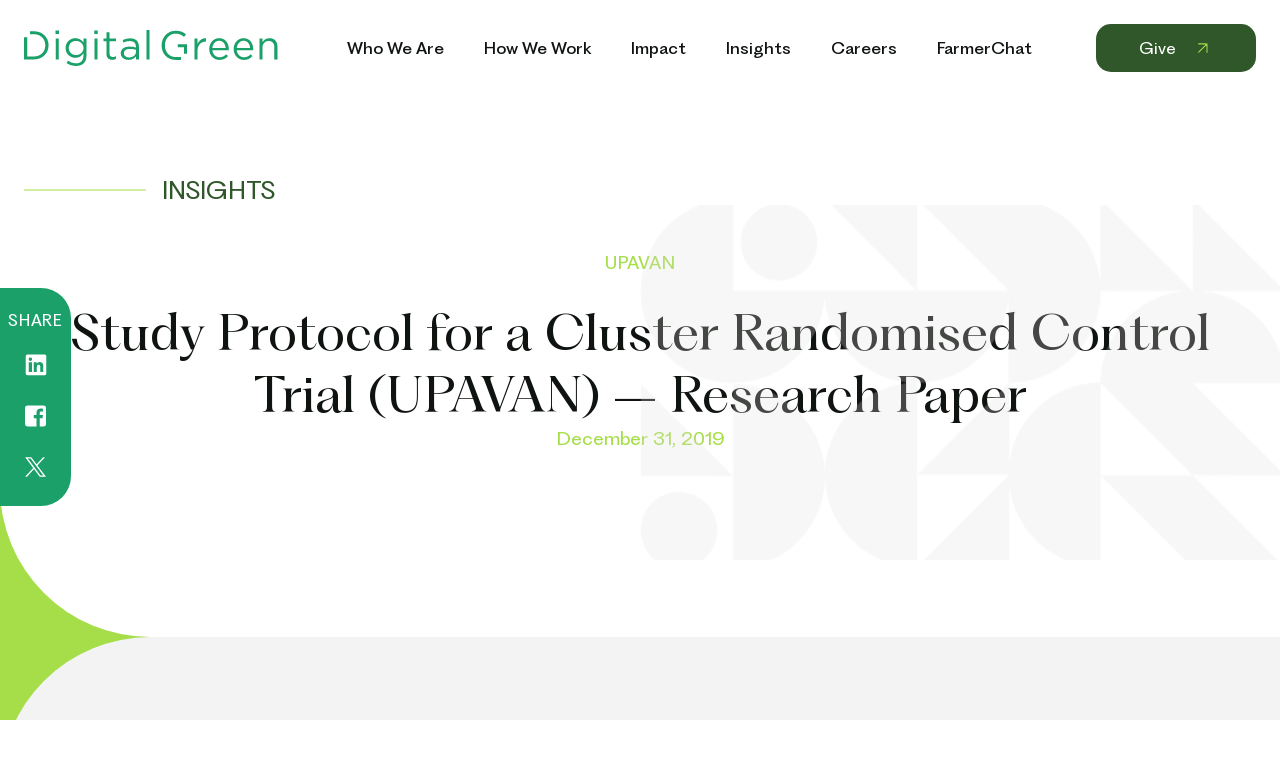

--- FILE ---
content_type: text/html; charset=UTF-8
request_url: https://digitalgreen.org/study-protocol-for-a-cluster-randomised-control-trial-upavan-research-paper/
body_size: 9148
content:
<!DOCTYPE html>
<html lang="en">
  <head>
	<!-- Google tag (gtag.js) -->
	<script async src="https://www.googletagmanager.com/gtag/js?id=G-HW903GT008"></script>
	<script>
	  window.dataLayer = window.dataLayer || [];
	  function gtag(){dataLayer.push(arguments);}
	  gtag('js', new Date());
	  gtag('config', 'G-HW903GT008');
	</script>
    <meta charset="utf-8">
    <meta name="keywords" content="">
    <meta http-equiv="X-UA-Compatible" content="IE=edge">
    <meta name="viewport" content="width=device-width, initial-scale=1.0">
    <meta name="format-detection" content="telephone=no">
    <link rel="shortcut icon" href="https://digitalgreen.org/wp-content/themes/digital-green/images/favicons/favicon.ico" type="image/x-icon">
    <link rel="apple-touch-icon" href="https://digitalgreen.org/wp-content/themes/digital-green/images/favicons/apple-touch-icon.png">
    <link rel="apple-touch-icon" sizes="180x180" href="https://digitalgreen.org/wp-content/themes/digital-green/images/favicons/apple-touch-icon-180x180.png">
    <link rel="icon" type="image/png" sizes="192x192" href="https://digitalgreen.org/wp-content/themes/digital-green/images/favicons/android-chrome-192x192.png">
    <link rel="icon" type="image/png" sizes="96x96" href="https://digitalgreen.org/wp-content/themes/digital-green/images/favicons/android-chrome-96x96.png">
    <link rel="icon" type="image/png" sizes="32x32" href="https://digitalgreen.org/wp-content/themes/digital-green/images/favicons/favicon-32x32.png">
    <link rel="icon" type="image/png" sizes="16x16" href="https://digitalgreen.org/wp-content/themes/digital-green/images/favicons/favicon-16x16.png">
    <link rel="manifest" href="https://digitalgreen.org/wp-content/themes/digital-green/images/favicons/manifest.json">
    <meta name="msapplication-TileColor" content="#ffffff">
    <meta name="msapplication-TileImage" content="https://digitalgreen.org/wp-content/themes/digital-green/images/favicons/mstile-144x144.png">
    <meta name="msapplication-config" content="https://digitalgreen.org/wp-content/themes/digital-green/images/favicons/browserconfig.xml">
    <meta name="theme-color" content="#ffffff">
	<title>Study Protocol for a Cluster Randomised Control Trial (UPAVAN) &#8211; Research Paper &#8211; Digital Green</title>
<meta name='robots' content='max-image-preview:large' />
<link rel="alternate" type="application/rss+xml" title="Digital Green &raquo; Feed" href="https://digitalgreen.org/feed/" />
<link rel="alternate" type="application/rss+xml" title="Digital Green &raquo; Comments Feed" href="https://digitalgreen.org/comments/feed/" />
<link rel="alternate" title="oEmbed (JSON)" type="application/json+oembed" href="https://digitalgreen.org/wp-json/oembed/1.0/embed?url=https%3A%2F%2Fdigitalgreen.org%2Fstudy-protocol-for-a-cluster-randomised-control-trial-upavan-research-paper%2F" />
<link rel="alternate" title="oEmbed (XML)" type="text/xml+oembed" href="https://digitalgreen.org/wp-json/oembed/1.0/embed?url=https%3A%2F%2Fdigitalgreen.org%2Fstudy-protocol-for-a-cluster-randomised-control-trial-upavan-research-paper%2F&#038;format=xml" />
<style id='wp-img-auto-sizes-contain-inline-css'>
img:is([sizes=auto i],[sizes^="auto," i]){contain-intrinsic-size:3000px 1500px}
/*# sourceURL=wp-img-auto-sizes-contain-inline-css */
</style>
<style id='wp-emoji-styles-inline-css'>

	img.wp-smiley, img.emoji {
		display: inline !important;
		border: none !important;
		box-shadow: none !important;
		height: 1em !important;
		width: 1em !important;
		margin: 0 0.07em !important;
		vertical-align: -0.1em !important;
		background: none !important;
		padding: 0 !important;
	}
/*# sourceURL=wp-emoji-styles-inline-css */
</style>
<style id='wp-block-library-inline-css'>
:root{--wp-block-synced-color:#7a00df;--wp-block-synced-color--rgb:122,0,223;--wp-bound-block-color:var(--wp-block-synced-color);--wp-editor-canvas-background:#ddd;--wp-admin-theme-color:#007cba;--wp-admin-theme-color--rgb:0,124,186;--wp-admin-theme-color-darker-10:#006ba1;--wp-admin-theme-color-darker-10--rgb:0,107,160.5;--wp-admin-theme-color-darker-20:#005a87;--wp-admin-theme-color-darker-20--rgb:0,90,135;--wp-admin-border-width-focus:2px}@media (min-resolution:192dpi){:root{--wp-admin-border-width-focus:1.5px}}.wp-element-button{cursor:pointer}:root .has-very-light-gray-background-color{background-color:#eee}:root .has-very-dark-gray-background-color{background-color:#313131}:root .has-very-light-gray-color{color:#eee}:root .has-very-dark-gray-color{color:#313131}:root .has-vivid-green-cyan-to-vivid-cyan-blue-gradient-background{background:linear-gradient(135deg,#00d084,#0693e3)}:root .has-purple-crush-gradient-background{background:linear-gradient(135deg,#34e2e4,#4721fb 50%,#ab1dfe)}:root .has-hazy-dawn-gradient-background{background:linear-gradient(135deg,#faaca8,#dad0ec)}:root .has-subdued-olive-gradient-background{background:linear-gradient(135deg,#fafae1,#67a671)}:root .has-atomic-cream-gradient-background{background:linear-gradient(135deg,#fdd79a,#004a59)}:root .has-nightshade-gradient-background{background:linear-gradient(135deg,#330968,#31cdcf)}:root .has-midnight-gradient-background{background:linear-gradient(135deg,#020381,#2874fc)}:root{--wp--preset--font-size--normal:16px;--wp--preset--font-size--huge:42px}.has-regular-font-size{font-size:1em}.has-larger-font-size{font-size:2.625em}.has-normal-font-size{font-size:var(--wp--preset--font-size--normal)}.has-huge-font-size{font-size:var(--wp--preset--font-size--huge)}.has-text-align-center{text-align:center}.has-text-align-left{text-align:left}.has-text-align-right{text-align:right}.has-fit-text{white-space:nowrap!important}#end-resizable-editor-section{display:none}.aligncenter{clear:both}.items-justified-left{justify-content:flex-start}.items-justified-center{justify-content:center}.items-justified-right{justify-content:flex-end}.items-justified-space-between{justify-content:space-between}.screen-reader-text{border:0;clip-path:inset(50%);height:1px;margin:-1px;overflow:hidden;padding:0;position:absolute;width:1px;word-wrap:normal!important}.screen-reader-text:focus{background-color:#ddd;clip-path:none;color:#444;display:block;font-size:1em;height:auto;left:5px;line-height:normal;padding:15px 23px 14px;text-decoration:none;top:5px;width:auto;z-index:100000}html :where(.has-border-color){border-style:solid}html :where([style*=border-top-color]){border-top-style:solid}html :where([style*=border-right-color]){border-right-style:solid}html :where([style*=border-bottom-color]){border-bottom-style:solid}html :where([style*=border-left-color]){border-left-style:solid}html :where([style*=border-width]){border-style:solid}html :where([style*=border-top-width]){border-top-style:solid}html :where([style*=border-right-width]){border-right-style:solid}html :where([style*=border-bottom-width]){border-bottom-style:solid}html :where([style*=border-left-width]){border-left-style:solid}html :where(img[class*=wp-image-]){height:auto;max-width:100%}:where(figure){margin:0 0 1em}html :where(.is-position-sticky){--wp-admin--admin-bar--position-offset:var(--wp-admin--admin-bar--height,0px)}@media screen and (max-width:600px){html :where(.is-position-sticky){--wp-admin--admin-bar--position-offset:0px}}

/*# sourceURL=wp-block-library-inline-css */
</style><style id='global-styles-inline-css'>
:root{--wp--preset--aspect-ratio--square: 1;--wp--preset--aspect-ratio--4-3: 4/3;--wp--preset--aspect-ratio--3-4: 3/4;--wp--preset--aspect-ratio--3-2: 3/2;--wp--preset--aspect-ratio--2-3: 2/3;--wp--preset--aspect-ratio--16-9: 16/9;--wp--preset--aspect-ratio--9-16: 9/16;--wp--preset--color--black: #000000;--wp--preset--color--cyan-bluish-gray: #abb8c3;--wp--preset--color--white: #ffffff;--wp--preset--color--pale-pink: #f78da7;--wp--preset--color--vivid-red: #cf2e2e;--wp--preset--color--luminous-vivid-orange: #ff6900;--wp--preset--color--luminous-vivid-amber: #fcb900;--wp--preset--color--light-green-cyan: #7bdcb5;--wp--preset--color--vivid-green-cyan: #00d084;--wp--preset--color--pale-cyan-blue: #8ed1fc;--wp--preset--color--vivid-cyan-blue: #0693e3;--wp--preset--color--vivid-purple: #9b51e0;--wp--preset--gradient--vivid-cyan-blue-to-vivid-purple: linear-gradient(135deg,rgb(6,147,227) 0%,rgb(155,81,224) 100%);--wp--preset--gradient--light-green-cyan-to-vivid-green-cyan: linear-gradient(135deg,rgb(122,220,180) 0%,rgb(0,208,130) 100%);--wp--preset--gradient--luminous-vivid-amber-to-luminous-vivid-orange: linear-gradient(135deg,rgb(252,185,0) 0%,rgb(255,105,0) 100%);--wp--preset--gradient--luminous-vivid-orange-to-vivid-red: linear-gradient(135deg,rgb(255,105,0) 0%,rgb(207,46,46) 100%);--wp--preset--gradient--very-light-gray-to-cyan-bluish-gray: linear-gradient(135deg,rgb(238,238,238) 0%,rgb(169,184,195) 100%);--wp--preset--gradient--cool-to-warm-spectrum: linear-gradient(135deg,rgb(74,234,220) 0%,rgb(151,120,209) 20%,rgb(207,42,186) 40%,rgb(238,44,130) 60%,rgb(251,105,98) 80%,rgb(254,248,76) 100%);--wp--preset--gradient--blush-light-purple: linear-gradient(135deg,rgb(255,206,236) 0%,rgb(152,150,240) 100%);--wp--preset--gradient--blush-bordeaux: linear-gradient(135deg,rgb(254,205,165) 0%,rgb(254,45,45) 50%,rgb(107,0,62) 100%);--wp--preset--gradient--luminous-dusk: linear-gradient(135deg,rgb(255,203,112) 0%,rgb(199,81,192) 50%,rgb(65,88,208) 100%);--wp--preset--gradient--pale-ocean: linear-gradient(135deg,rgb(255,245,203) 0%,rgb(182,227,212) 50%,rgb(51,167,181) 100%);--wp--preset--gradient--electric-grass: linear-gradient(135deg,rgb(202,248,128) 0%,rgb(113,206,126) 100%);--wp--preset--gradient--midnight: linear-gradient(135deg,rgb(2,3,129) 0%,rgb(40,116,252) 100%);--wp--preset--font-size--small: 13px;--wp--preset--font-size--medium: 20px;--wp--preset--font-size--large: 36px;--wp--preset--font-size--x-large: 42px;--wp--preset--spacing--20: 0.44rem;--wp--preset--spacing--30: 0.67rem;--wp--preset--spacing--40: 1rem;--wp--preset--spacing--50: 1.5rem;--wp--preset--spacing--60: 2.25rem;--wp--preset--spacing--70: 3.38rem;--wp--preset--spacing--80: 5.06rem;--wp--preset--shadow--natural: 6px 6px 9px rgba(0, 0, 0, 0.2);--wp--preset--shadow--deep: 12px 12px 50px rgba(0, 0, 0, 0.4);--wp--preset--shadow--sharp: 6px 6px 0px rgba(0, 0, 0, 0.2);--wp--preset--shadow--outlined: 6px 6px 0px -3px rgb(255, 255, 255), 6px 6px rgb(0, 0, 0);--wp--preset--shadow--crisp: 6px 6px 0px rgb(0, 0, 0);}:where(.is-layout-flex){gap: 0.5em;}:where(.is-layout-grid){gap: 0.5em;}body .is-layout-flex{display: flex;}.is-layout-flex{flex-wrap: wrap;align-items: center;}.is-layout-flex > :is(*, div){margin: 0;}body .is-layout-grid{display: grid;}.is-layout-grid > :is(*, div){margin: 0;}:where(.wp-block-columns.is-layout-flex){gap: 2em;}:where(.wp-block-columns.is-layout-grid){gap: 2em;}:where(.wp-block-post-template.is-layout-flex){gap: 1.25em;}:where(.wp-block-post-template.is-layout-grid){gap: 1.25em;}.has-black-color{color: var(--wp--preset--color--black) !important;}.has-cyan-bluish-gray-color{color: var(--wp--preset--color--cyan-bluish-gray) !important;}.has-white-color{color: var(--wp--preset--color--white) !important;}.has-pale-pink-color{color: var(--wp--preset--color--pale-pink) !important;}.has-vivid-red-color{color: var(--wp--preset--color--vivid-red) !important;}.has-luminous-vivid-orange-color{color: var(--wp--preset--color--luminous-vivid-orange) !important;}.has-luminous-vivid-amber-color{color: var(--wp--preset--color--luminous-vivid-amber) !important;}.has-light-green-cyan-color{color: var(--wp--preset--color--light-green-cyan) !important;}.has-vivid-green-cyan-color{color: var(--wp--preset--color--vivid-green-cyan) !important;}.has-pale-cyan-blue-color{color: var(--wp--preset--color--pale-cyan-blue) !important;}.has-vivid-cyan-blue-color{color: var(--wp--preset--color--vivid-cyan-blue) !important;}.has-vivid-purple-color{color: var(--wp--preset--color--vivid-purple) !important;}.has-black-background-color{background-color: var(--wp--preset--color--black) !important;}.has-cyan-bluish-gray-background-color{background-color: var(--wp--preset--color--cyan-bluish-gray) !important;}.has-white-background-color{background-color: var(--wp--preset--color--white) !important;}.has-pale-pink-background-color{background-color: var(--wp--preset--color--pale-pink) !important;}.has-vivid-red-background-color{background-color: var(--wp--preset--color--vivid-red) !important;}.has-luminous-vivid-orange-background-color{background-color: var(--wp--preset--color--luminous-vivid-orange) !important;}.has-luminous-vivid-amber-background-color{background-color: var(--wp--preset--color--luminous-vivid-amber) !important;}.has-light-green-cyan-background-color{background-color: var(--wp--preset--color--light-green-cyan) !important;}.has-vivid-green-cyan-background-color{background-color: var(--wp--preset--color--vivid-green-cyan) !important;}.has-pale-cyan-blue-background-color{background-color: var(--wp--preset--color--pale-cyan-blue) !important;}.has-vivid-cyan-blue-background-color{background-color: var(--wp--preset--color--vivid-cyan-blue) !important;}.has-vivid-purple-background-color{background-color: var(--wp--preset--color--vivid-purple) !important;}.has-black-border-color{border-color: var(--wp--preset--color--black) !important;}.has-cyan-bluish-gray-border-color{border-color: var(--wp--preset--color--cyan-bluish-gray) !important;}.has-white-border-color{border-color: var(--wp--preset--color--white) !important;}.has-pale-pink-border-color{border-color: var(--wp--preset--color--pale-pink) !important;}.has-vivid-red-border-color{border-color: var(--wp--preset--color--vivid-red) !important;}.has-luminous-vivid-orange-border-color{border-color: var(--wp--preset--color--luminous-vivid-orange) !important;}.has-luminous-vivid-amber-border-color{border-color: var(--wp--preset--color--luminous-vivid-amber) !important;}.has-light-green-cyan-border-color{border-color: var(--wp--preset--color--light-green-cyan) !important;}.has-vivid-green-cyan-border-color{border-color: var(--wp--preset--color--vivid-green-cyan) !important;}.has-pale-cyan-blue-border-color{border-color: var(--wp--preset--color--pale-cyan-blue) !important;}.has-vivid-cyan-blue-border-color{border-color: var(--wp--preset--color--vivid-cyan-blue) !important;}.has-vivid-purple-border-color{border-color: var(--wp--preset--color--vivid-purple) !important;}.has-vivid-cyan-blue-to-vivid-purple-gradient-background{background: var(--wp--preset--gradient--vivid-cyan-blue-to-vivid-purple) !important;}.has-light-green-cyan-to-vivid-green-cyan-gradient-background{background: var(--wp--preset--gradient--light-green-cyan-to-vivid-green-cyan) !important;}.has-luminous-vivid-amber-to-luminous-vivid-orange-gradient-background{background: var(--wp--preset--gradient--luminous-vivid-amber-to-luminous-vivid-orange) !important;}.has-luminous-vivid-orange-to-vivid-red-gradient-background{background: var(--wp--preset--gradient--luminous-vivid-orange-to-vivid-red) !important;}.has-very-light-gray-to-cyan-bluish-gray-gradient-background{background: var(--wp--preset--gradient--very-light-gray-to-cyan-bluish-gray) !important;}.has-cool-to-warm-spectrum-gradient-background{background: var(--wp--preset--gradient--cool-to-warm-spectrum) !important;}.has-blush-light-purple-gradient-background{background: var(--wp--preset--gradient--blush-light-purple) !important;}.has-blush-bordeaux-gradient-background{background: var(--wp--preset--gradient--blush-bordeaux) !important;}.has-luminous-dusk-gradient-background{background: var(--wp--preset--gradient--luminous-dusk) !important;}.has-pale-ocean-gradient-background{background: var(--wp--preset--gradient--pale-ocean) !important;}.has-electric-grass-gradient-background{background: var(--wp--preset--gradient--electric-grass) !important;}.has-midnight-gradient-background{background: var(--wp--preset--gradient--midnight) !important;}.has-small-font-size{font-size: var(--wp--preset--font-size--small) !important;}.has-medium-font-size{font-size: var(--wp--preset--font-size--medium) !important;}.has-large-font-size{font-size: var(--wp--preset--font-size--large) !important;}.has-x-large-font-size{font-size: var(--wp--preset--font-size--x-large) !important;}
/*# sourceURL=global-styles-inline-css */
</style>

<style id='classic-theme-styles-inline-css'>
/*! This file is auto-generated */
.wp-block-button__link{color:#fff;background-color:#32373c;border-radius:9999px;box-shadow:none;text-decoration:none;padding:calc(.667em + 2px) calc(1.333em + 2px);font-size:1.125em}.wp-block-file__button{background:#32373c;color:#fff;text-decoration:none}
/*# sourceURL=/wp-includes/css/classic-themes.min.css */
</style>
<link rel='stylesheet' id='contact-form-7-css' href='https://digitalgreen.org/wp-content/plugins/contact-form-7/includes/css/styles.css?ver=6.1.3' media='all' />
<link rel='stylesheet' id='digital-green-style-css' href='https://digitalgreen.org/wp-content/themes/digital-green/style.css?ver=1.0.16' media='all' />
<link rel='stylesheet' id='digital-green-main-min-css-css' href='https://digitalgreen.org/wp-content/themes/digital-green/css/main.min.css?ver=1.0.16' media='all' />
<script id="breeze-prefetch-js-extra">
var breeze_prefetch = {"local_url":"https://digitalgreen.org","ignore_remote_prefetch":"1","ignore_list":["wp-admin","wp-login.php"]};
//# sourceURL=breeze-prefetch-js-extra
</script>
<script src="https://digitalgreen.org/wp-content/plugins/breeze/assets/js/js-front-end/breeze-prefetch-links.min.js?ver=2.2.21" id="breeze-prefetch-js"></script>
<link rel="https://api.w.org/" href="https://digitalgreen.org/wp-json/" /><link rel="alternate" title="JSON" type="application/json" href="https://digitalgreen.org/wp-json/wp/v2/posts/2930" /><meta name="generator" content="WordPress 6.9" />
<link rel="canonical" href="https://digitalgreen.org/study-protocol-for-a-cluster-randomised-control-trial-upavan-research-paper/" />
<link rel='shortlink' href='https://digitalgreen.org/?p=2930' />
		<style id="wp-custom-css">
			/* Sticky button container */
#sticky-button {
  position: fixed;
  bottom: 20px;
  right: 20px;
  z-index: 9999;
}

/* Hover buttons container */
#hover-buttons {
  display: flex;
  flex-direction: column;
  gap: 10px;
  align-items: flex-end;
}

/* Default rounded button styles */
#hover-buttons .hover-btn {
  width: 60px;
  height: 60px;
  background-color:  #4EBB95;
  border: 5px solid rgb(220,220,220);
box-shadow: 0 0 10px rgba(0, 0, 0, 0.2);
   border-radius: 5000px;
    padding: 5px;
  display: flex;
  align-items: center;
  justify-content: center;
  cursor: pointer;
  transition: all 0.5s ease;
  position: relative;
}

/* Icons inside buttons */
#hover-buttons .hover-btn img {
  width: 32px;
  height: 32px;
  object-fit: contain;
  pointer-events: none;
}

/* Tooltip styling (rectangle) for hovered button */
#hover-buttons .hover-btn:hover:not(#close-button) {
  width: auto;
  height: 60px;
  border-radius: 30px;
  padding: 0 20px;
  justify-content: flex-start;
  background-color:#4EBB95 ;
  border: 5px solid rgba(255, 255, 255, 1);
  box-shadow: 0 6px 15px rgba(0, 0, 0, 0.3);
}

/* Tooltip text */
#hover-buttons .hover-btn:hover:not(#close-button)::after {
  content: attr(data-tooltip);
  color: white;
  font-size: 16px;
  margin-left: 10px;
  font-weight: bold;
  opacity: 1;
  visibility: visible;
  transition: opacity 0.3s ease, visibility 0.3s ease;
}

/* Close button specific styles */
#close-button {
  background-color: #dc3545;
  border-radius: 50%;
  border: 5px solid rgba(255, 255, 255, 0.6);
  box-shadow: 0 4px 10px rgba(0, 0, 0, 0.2);
}

#close-button:hover {
  transform: rotate(90deg);
  border: 5px solid rgba(255, 255, 255, 1);
  transition: transform 0.3s ease;
}

/* Ensure no shift occurs for other buttons */
#hover-buttons .hover-btn:not(:hover) {
  transform: translateX(0);
}

/* Adjustments for smaller screens */
@media (max-width: 768px) {
  #sticky-button {
    bottom: 15px;
    right: 15px;
  }

  #hover-buttons {
    gap: 8px;
  }

  #hover-buttons .hover-btn {
    width: 50px;
    height: 50px;
  }

  #hover-buttons .hover-btn img {
    width: 24px;
    height: 24px;
  }
}

@media (max-width: 480px) {
  #sticky-button {
    bottom: 10px;
    right: 10px;
  }

  #hover-buttons {
    gap: 5px;
  }

  #hover-buttons .hover-btn {
    width: 45px;
    height: 45px;
  }

  #hover-buttons .hover-btn img {
    width: 20px;
    height: 20px;
  }
}
		</style>
		    
  </head>
  <body>
      <header class="header">
      <div class="container">
        <div class="header__wrap"> <a class="logo" href="https://digitalgreen.org" aria-label="Header Logo Link">
		 <img src="https://digitalgreen.org/wp-content/uploads/2023/12/logo.svg" class="" alt="logo" /></a>
          <nav class="menu"> 
            <div class="menu__wrap">
			              <ul class="menu__list list-reset">
															<li class="menu__item "><a class="menu__link" href="https://digitalgreen.org/about-us/" aria-label="Header Menu Link Who We Are">Who We Are</a></li>
					                											<li class="menu__item "><a class="menu__link" href="https://digitalgreen.org/ourwork/" aria-label="Header Menu Link How We Work">How We Work</a></li>
					                											<li class="menu__item "><a class="menu__link" href="https://digitalgreen.org/global-impact/" aria-label="Header Menu Link Impact">Impact</a></li>
					                											<li class="menu__item "><a class="menu__link" href="https://digitalgreen.org/insights/" aria-label="Header Menu Link Insights">Insights</a></li>
					                											<li class="menu__item "><a class="menu__link" href="https://digitalgreen.org/careers/" aria-label="Header Menu Link Careers">Careers</a></li>
					                											<li class="menu__item "><a class="menu__link" href="https://digitalgreen.org/farmer.chat/" aria-label="Header Menu Link FarmerChat">FarmerChat</a></li>
					                											<li class="menu__item menu__item--mobile"><a class="menu__link" href="https://digitalgreen.org/contact/" aria-label="Header Menu Link Contact">Contact</a></li>
					                					                			  </ul>
			              </div>
									<a class="button" href="https://digitalgreen.org/give/" aria-label="Header Menu Link Give">Give				  <svg class="icon" width="20" height="20" viewBox="0 0 20 20">
					<use xlink:href="https://digitalgreen.org/wp-content/themes/digital-green/images/sprites/main.stack.svg#image-link-arrow"></use>
					</svg></a>
				          </nav>
          <div class="header__btn"><span></span></div>
        </div>
      </div>
    </header>
	<main class="main">
  <section class="post angle angle--left angle--light">
    <div class="decor">
      <div class="decor__pattern"></div>
    </div>
    <div class="container">
      <div class="post__wrap"><span class="post__caption">INSIGHTS</span>
        <div class="post__head">
          <span class="post__tag">
            UPAVAN          </span>
          <h1 class="post__title h2">Study Protocol for a Cluster Randomised Control Trial (UPAVAN) &#8211; Research Paper</h1>
          
                    <div class="post__tag">
            December 31, 2019          </div>

        </div>
        <div class="post__content content">
                  </div>


        <div class="post__share"> <span>SHARE</span>
          <ul class="list-reset">
            <li><a href="https://www.linkedin.com/sharing/share-offsite/?url=https://digitalgreen.org/study-protocol-for-a-cluster-randomised-control-trial-upavan-research-paper/" target="_blank">
                <svg class="icon" width="24" height="24" viewBox="0 0 24 24">
                  <use xlink:href="https://digitalgreen.org/wp-content/themes/digital-green/images/sprites/main.stack.svg#image-linkedin"></use>
                </svg></a></li>
            <li><a href="https://www.facebook.com/sharer?u=https://digitalgreen.org/study-protocol-for-a-cluster-randomised-control-trial-upavan-research-paper/&t=Study Protocol for a Cluster Randomised Control Trial (UPAVAN) &#8211; Research Paper" target="_blank">
                <svg class="icon" width="24" height="24" viewBox="0 0 24 24">
                  <use xlink:href="https://digitalgreen.org/wp-content/themes/digital-green/images/sprites/main.stack.svg#image-facebook"></use>
                </svg></a></li>
            <li><a href="http://twitter.com/intent/tweet?text=Study Protocol for a Cluster Randomised Control Trial (UPAVAN) &#8211; Research Paper&url=https://digitalgreen.org/study-protocol-for-a-cluster-randomised-control-trial-upavan-research-paper/" target="_blank">
                <svg class="icon" width="24" height="24" viewBox="0 0 24 24">
                  <use xlink:href="https://digitalgreen.org/wp-content/themes/digital-green/images/sprites/main.stack.svg#image-x-twitter"></use>
                </svg></a></li>
          </ul>
        </div>


      </div>
    </div>
  </section>

  <section class="connect" id="connect">
    <div class="connect__wrap">
        <div class="connect__col">
            <div class="connect__box">
                <h2 class="connect__title h1">Connect with Us </h2>
                <div class="text"> 
                    <p>To learn more about Digital Green’s AI-powered platform and how it impacts small-scale farmers in India, Ethiopia, Kenya, Nigeria and Brazil, we encourage you to sign up for our newsletter.</p>
                              </div>
            </div>
        </div>
        <div class="connect__col"> 
            <div class="connect__form">
                <div class="mailchimp-form" id="mc_embed_shell">
                    <link href="//cdn-images.mailchimp.com/embedcode/classic-061523.css" rel="stylesheet" type="text/css">

                    <div id="mc_embed_signup">
                        <form
                            action="https://digitalgreen.us7.list-manage.com/subscribe/post?u=d51864c6725a6ba45cd160867&amp;id=75aac9e3cb&amp;f_id=00e590e2f0"
                            method="post" id="mc-embedded-subscribe-form" name="mc-embedded-subscribe-form" class="validate" target="_blank">
                            <div id="mc_embed_signup_scroll">
                                <div class="indicates-required"><span class="asterisk">*</span> indicates required</div>
                                <div class="mc-field-group">
                                    <label for="mce-EMAIL">Email Address <span class="asterisk">*</span></label>
                                    <input type="email" name="EMAIL" class="required email" id="mce-EMAIL" required="" value="">
                                </div>
                                <div class="mc-field-group">
                                    <label for="mce-FNAME">First Name </label>
                                    <input type="text" name="FNAME" class=" text" id="mce-FNAME" value="">
                                </div>
                                <div class="mc-field-group">
                                    <label for="mce-LNAME">Last Name </label>
                                    <input type="text" name="LNAME" class=" text" id="mce-LNAME" value="">
                                </div>
                                <div id="mce-responses" class="clear">
                                    <div class="response" id="mce-error-response" style="display: none;"></div>
                                    <div class="response" id="mce-success-response" style="display: none;"></div>
                                </div>
                                <div aria-hidden="true" style="position: absolute; left: -5000px;">
                                    <input type="text" name="b_d51864c6725a6ba45cd160867_75aac9e3cb" tabindex="-1" value="">
                                </div>
                                <div class="clear">
                                    <div class="button">
                                        Subscribe
                                        <input type="submit" name="subscribe" id="mc-embedded-subscribe" class="" value="Subscribe">
                                    </div>
                                </div>
                            </div>
                        </form>
                    </div>
                    <script type="text/javascript" src="//s3.amazonaws.com/downloads.mailchimp.com/js/mc-validate.js"></script>
                    <script type="text/javascript">
                        (function($) { 
                            window.fnames = new Array(); 
                            window.ftypes = new Array(); 
                            fnames[0] = 'EMAIL'; ftypes[0] = 'email'; 
                            fnames[1] = 'FNAME'; ftypes[1] = 'text'; 
                            fnames[2] = 'LNAME'; ftypes[2] = 'text'; 
                            fnames[4] = 'MMERGE4'; ftypes[4] = 'address'; 
                            fnames[3] = 'MMERGE3'; ftypes[3] = 'address'; 
                            fnames[5] = 'MMERGE5'; ftypes[5] = 'address'; 
                        }(jQuery)); 
                        var $mcj = jQuery.noConflict(true);
                    </script>
                </div>
            </div>
        </div>
    </div>
</section>

</main>

       <footer class="footer">
      <div class="container"> 
        <div class="footer__main"> 
          <div class="footer__col">
				<a class="logo" href="https://digitalgreen.org">
				<img src="https://digitalgreen.org/wp-content/uploads/2023/12/logo.svg" class="" alt="logo" /></a>
				<a class="button button--white" href="https://digitalgreen.org/give/">Donate now              <svg class="icon" width="20" height="20" viewBox="0 0 20 20">
                <use xlink:href="https://digitalgreen.org/wp-content/themes/digital-green/images/sprites/main.stack.svg#image-link-arrow"></use>
				</svg></a>		  </div>
		            <div class="footer__col"><span class="subtitle">EXPLORE MORE</span>
            <nav class="footer__menu"> 
              <ul><li><a href="https://digitalgreen.org/about-us/">Who We Are</a></li><li><a href="https://digitalgreen.org/ourwork/">How We Work</a></li><li><a href="https://digitalgreen.org/global-impact/">Impact</a></li></ul><ul><li><a href="https://digitalgreen.org/give/">Give</a></li><li><a href="https://digitalgreen.org/insights/">Insights</a></li><li><a href="https://digitalgreen.org/careers/">Careers</a></li></ul><ul><li><a href="https://digitalgreen.org/farmer.chat/">FarmerChat</a></li><li><a href="https://digitalgreen.org/financials/">Financials</a></li><li><a href="https://digitalgreen.org/contact/">Contact Us</a></li></ul><ul></ul>              
            </nav>
          </div>
		            <div class="footer__col"><span class="subtitle">CONNECT</span>
            <ul class="footer__contacts"> 
              <li>2443 Fillmore St. #380-6502 <br> San Francisco, CA 94115 USA</li>
                          </ul>
			            <ul class="footer__socials"> 
							  <li><a href="https://www.linkedin.com/company/digitalgreen" target="_blank" aria-label="Social link of https://www.linkedin.com/company/digitalgreen">
                  <svg class="icon" width="20" height="20" viewBox="0 0 20 20">
                    <use xlink:href="https://digitalgreen.org/wp-content/themes/digital-green/images/sprites/main.stack.svg#image-linkedin"></use>
                  </svg></a></li>
				 			  <li><a href="https://www.facebook.com/digitalgreenorg" target="_blank" aria-label="Social link of https://www.facebook.com/digitalgreenorg">
                  <svg class="icon" width="20" height="20" viewBox="0 0 20 20">
                    <use xlink:href="https://digitalgreen.org/wp-content/themes/digital-green/images/sprites/main.stack.svg#image-facebook"></use>
                  </svg></a></li>
				 			  <li><a href="https://www.instagram.com/digitalgreenorg/" target="_blank" aria-label="Social link of https://www.instagram.com/digitalgreenorg/">
                  <svg class="icon" width="20" height="20" viewBox="0 0 20 20">
                    <use xlink:href="https://digitalgreen.org/wp-content/themes/digital-green/images/sprites/main.stack.svg#image-instagram"></use>
                  </svg></a></li>
				 			  <li><a href="https://twitter.com/digitalgreenorg" target="_blank" aria-label="Social link of https://twitter.com/digitalgreenorg">
                  <svg class="icon" width="20" height="20" viewBox="0 0 20 20">
                    <use xlink:href="https://digitalgreen.org/wp-content/themes/digital-green/images/sprites/main.stack.svg#image-x-twitter"></use>
                  </svg></a></li>
				 			  <li><a href="https://www.youtube.com/digitalgreenorg" target="_blank" aria-label="Social link of https://www.youtube.com/digitalgreenorg">
                  <svg class="icon" width="25" height="20" viewBox="0 0 25 20">
                    <use xlink:href="https://digitalgreen.org/wp-content/themes/digital-green/images/sprites/main.stack.svg#image-youtube"></use>
                  </svg></a></li>
				             </ul>
			          </div>
        </div>
        <div class="footer__bottom"> 
          <nav class="footer__submenu"> 
            <ul> 
              <li><span class="footer__copy">© 2023 Digital Green All Rights Reserved</span></li>
							<li><a href="https://digitalgreen.org/terms/">Terms & Conditions</a></li>			  				<li><a href="https://digitalgreen.org/privacy-policy/">Privacy Policy</a></li>			              </ul>
          </nav>
		  		  <span class="footer__powered"> </span>
		  		</div>
      </div>
    </footer>
	<script type="speculationrules">
{"prefetch":[{"source":"document","where":{"and":[{"href_matches":"/*"},{"not":{"href_matches":["/wp-*.php","/wp-admin/*","/wp-content/uploads/*","/wp-content/*","/wp-content/plugins/*","/wp-content/themes/digital-green/*","/*\\?(.+)"]}},{"not":{"selector_matches":"a[rel~=\"nofollow\"]"}},{"not":{"selector_matches":".no-prefetch, .no-prefetch a"}}]},"eagerness":"conservative"}]}
</script>
<script src="https://digitalgreen.org/wp-includes/js/dist/hooks.min.js?ver=dd5603f07f9220ed27f1" id="wp-hooks-js"></script>
<script src="https://digitalgreen.org/wp-includes/js/dist/i18n.min.js?ver=c26c3dc7bed366793375" id="wp-i18n-js"></script>
<script id="wp-i18n-js-after">
wp.i18n.setLocaleData( { 'text direction\u0004ltr': [ 'ltr' ] } );
//# sourceURL=wp-i18n-js-after
</script>
<script src="https://digitalgreen.org/wp-content/plugins/contact-form-7/includes/swv/js/index.js?ver=6.1.3" id="swv-js"></script>
<script id="contact-form-7-js-before">
var wpcf7 = {
    "api": {
        "root": "https:\/\/digitalgreen.org\/wp-json\/",
        "namespace": "contact-form-7\/v1"
    },
    "cached": 1
};
//# sourceURL=contact-form-7-js-before
</script>
<script src="https://digitalgreen.org/wp-content/plugins/contact-form-7/includes/js/index.js?ver=6.1.3" id="contact-form-7-js"></script>
<script src="https://digitalgreen.org/wp-content/themes/digital-green/js/main.min.js?ver=1.0.16" id="digital-green-main-min-js-js"></script>
<script src="https://widgets.givebutter.com/latest.umd.cjs?acct=vJXQXpdcs7IPb9AH&amp;p=wordpress" id="givebutter-widget-library-js" async data-wp-strategy="async"></script>
<script id="wp-emoji-settings" type="application/json">
{"baseUrl":"https://s.w.org/images/core/emoji/17.0.2/72x72/","ext":".png","svgUrl":"https://s.w.org/images/core/emoji/17.0.2/svg/","svgExt":".svg","source":{"concatemoji":"https://digitalgreen.org/wp-includes/js/wp-emoji-release.min.js?ver=6.9"}}
</script>
<script type="module">
/*! This file is auto-generated */
const a=JSON.parse(document.getElementById("wp-emoji-settings").textContent),o=(window._wpemojiSettings=a,"wpEmojiSettingsSupports"),s=["flag","emoji"];function i(e){try{var t={supportTests:e,timestamp:(new Date).valueOf()};sessionStorage.setItem(o,JSON.stringify(t))}catch(e){}}function c(e,t,n){e.clearRect(0,0,e.canvas.width,e.canvas.height),e.fillText(t,0,0);t=new Uint32Array(e.getImageData(0,0,e.canvas.width,e.canvas.height).data);e.clearRect(0,0,e.canvas.width,e.canvas.height),e.fillText(n,0,0);const a=new Uint32Array(e.getImageData(0,0,e.canvas.width,e.canvas.height).data);return t.every((e,t)=>e===a[t])}function p(e,t){e.clearRect(0,0,e.canvas.width,e.canvas.height),e.fillText(t,0,0);var n=e.getImageData(16,16,1,1);for(let e=0;e<n.data.length;e++)if(0!==n.data[e])return!1;return!0}function u(e,t,n,a){switch(t){case"flag":return n(e,"\ud83c\udff3\ufe0f\u200d\u26a7\ufe0f","\ud83c\udff3\ufe0f\u200b\u26a7\ufe0f")?!1:!n(e,"\ud83c\udde8\ud83c\uddf6","\ud83c\udde8\u200b\ud83c\uddf6")&&!n(e,"\ud83c\udff4\udb40\udc67\udb40\udc62\udb40\udc65\udb40\udc6e\udb40\udc67\udb40\udc7f","\ud83c\udff4\u200b\udb40\udc67\u200b\udb40\udc62\u200b\udb40\udc65\u200b\udb40\udc6e\u200b\udb40\udc67\u200b\udb40\udc7f");case"emoji":return!a(e,"\ud83e\u1fac8")}return!1}function f(e,t,n,a){let r;const o=(r="undefined"!=typeof WorkerGlobalScope&&self instanceof WorkerGlobalScope?new OffscreenCanvas(300,150):document.createElement("canvas")).getContext("2d",{willReadFrequently:!0}),s=(o.textBaseline="top",o.font="600 32px Arial",{});return e.forEach(e=>{s[e]=t(o,e,n,a)}),s}function r(e){var t=document.createElement("script");t.src=e,t.defer=!0,document.head.appendChild(t)}a.supports={everything:!0,everythingExceptFlag:!0},new Promise(t=>{let n=function(){try{var e=JSON.parse(sessionStorage.getItem(o));if("object"==typeof e&&"number"==typeof e.timestamp&&(new Date).valueOf()<e.timestamp+604800&&"object"==typeof e.supportTests)return e.supportTests}catch(e){}return null}();if(!n){if("undefined"!=typeof Worker&&"undefined"!=typeof OffscreenCanvas&&"undefined"!=typeof URL&&URL.createObjectURL&&"undefined"!=typeof Blob)try{var e="postMessage("+f.toString()+"("+[JSON.stringify(s),u.toString(),c.toString(),p.toString()].join(",")+"));",a=new Blob([e],{type:"text/javascript"});const r=new Worker(URL.createObjectURL(a),{name:"wpTestEmojiSupports"});return void(r.onmessage=e=>{i(n=e.data),r.terminate(),t(n)})}catch(e){}i(n=f(s,u,c,p))}t(n)}).then(e=>{for(const n in e)a.supports[n]=e[n],a.supports.everything=a.supports.everything&&a.supports[n],"flag"!==n&&(a.supports.everythingExceptFlag=a.supports.everythingExceptFlag&&a.supports[n]);var t;a.supports.everythingExceptFlag=a.supports.everythingExceptFlag&&!a.supports.flag,a.supports.everything||((t=a.source||{}).concatemoji?r(t.concatemoji):t.wpemoji&&t.twemoji&&(r(t.twemoji),r(t.wpemoji)))});
//# sourceURL=https://digitalgreen.org/wp-includes/js/wp-emoji-loader.min.js
</script>

</body>
</html>
<!-- Cache served by breeze CACHE (Desktop) - Last modified: Mon, 29 Dec 2025 15:33:19 GMT -->


--- FILE ---
content_type: text/css
request_url: https://digitalgreen.org/wp-content/themes/digital-green/style.css?ver=1.0.16
body_size: 959
content:
/*!
Theme Name: digital-green
Theme URI: http://underscores.me/
Author: Underscores.me
Author URI: http://underscores.me/
Description: Description
Version: 1.0.0
Tested up to: 5.4
Requires PHP: 5.6
License: GNU General Public License v2 or later
License URI: LICENSE
Text Domain: digital-green
Tags: custom-background, custom-logo, custom-menu, featured-images, threaded-comments, translation-ready

This theme, like WordPress, is licensed under the GPL.
Use it to make something cool, have fun, and share what you've learned.

digital-green is based on Underscores https://underscores.me/, (C) 2012-2020 Automattic, Inc.
Underscores is distributed under the terms of the GNU GPL v2 or later.

Normalizing styles have been helped along thanks to the fine work of
Nicolas Gallagher and Jonathan Neal https://necolas.github.io/normalize.css/
*/

/*--------------------------------------------------------------
>>> TABLE OF CONTENTS:
----------------------------------------------------------------
*/

.error__wrapper {
    padding-top: 70px;
    padding-bottom: 70px;
    min-height: auto;
    display: -webkit-flex;
    display: -ms-flexbox;
    display: flex;
    -webkit-flex-direction: column;
    -ms-flex-direction: column;
    flex-direction: column;
    -webkit-align-items: center;
    -ms-flex-align: center;
    align-items: center;
    color: #000;
    text-align: center;
}

.error__info .btn {
    margin-top: 60px;
	
}
.mt {
	  margin-top: 25px;
}

.wpform div.wpcf7-response-output {
	border: 2px solid #ffb900 !important;
    border-color: #ffb900 !important;
    margin: 2em 0.5em 1em !important;
    padding: 0.2em 1em !important;
    font-size: 18px !important;
}

.post__content.content img {
    display: block;
    margin: 10px;
}

.area-info__main .text a {
    text-decoration: underline !important;
}


/* Fix issue with Map tooltips being cut off on mobile */
@media screen and (max-width: 768px) {
    .geochart #visualization {
        padding-bottom: 80px;
    }
}

--- FILE ---
content_type: text/css
request_url: https://digitalgreen.org/wp-content/themes/digital-green/css/main.min.css?ver=1.0.16
body_size: 15226
content:
@keyframes splide-loading{0%{transform:rotate(0)}to{transform:rotate(1turn)}}.splide__track--draggable{-webkit-touch-callout:none;-webkit-user-select:none;-ms-user-select:none;user-select:none}.splide__track--fade>.splide__list>.splide__slide{margin:0!important;opacity:0;z-index:0}.splide__track--fade>.splide__list>.splide__slide.is-active{opacity:1;z-index:1}.splide--rtl{direction:rtl}.splide__track--ttb>.splide__list{display:block}.splide__container{box-sizing:border-box;position:relative}.splide__list{backface-visibility:hidden;display:-ms-flexbox;display:flex;height:100%;margin:0!important;padding:0!important}.splide.is-initialized:not(.is-active) .splide__list{display:block}.splide__pagination{-ms-flex-align:center;align-items:center;display:-ms-flexbox;display:flex;-ms-flex-wrap:wrap;flex-wrap:wrap;-ms-flex-pack:center;justify-content:center;margin:0;pointer-events:none}.splide__pagination li{display:inline-block;line-height:1;list-style-type:none;margin:0;pointer-events:auto}.splide:not(.is-overflow) .splide__pagination{display:none}.splide__progress__bar{width:0}.splide{position:relative;visibility:hidden}.splide.is-initialized,.splide.is-rendered{visibility:visible}.splide__slide{backface-visibility:hidden;box-sizing:border-box;-ms-flex-negative:0;flex-shrink:0;list-style-type:none!important;margin:0;position:relative}.splide__slide img{vertical-align:bottom}.splide__spinner{animation:splide-loading 1s linear infinite;border:2px solid #999;border-left-color:transparent;border-radius:50%;bottom:0;contain:strict;display:inline-block;height:20px;left:0;margin:auto;position:absolute;right:0;top:0;width:20px}.splide__sr{clip:rect(0 0 0 0);border:0;height:1px;margin:-1px;overflow:hidden;padding:0;position:absolute;width:1px}.splide__toggle.is-active .splide__toggle__play,.splide__toggle__pause{display:none}.splide__toggle.is-active .splide__toggle__pause{display:inline}.splide__track{overflow:hidden;position:relative;z-index:0}.glightbox-container{width:100%;height:100%;position:fixed;top:0;left:0;z-index:999999!important;overflow:hidden;-ms-touch-action:none;touch-action:none;-webkit-text-size-adjust:100%;-moz-text-size-adjust:100%;-ms-text-size-adjust:100%;text-size-adjust:100%;-webkit-backface-visibility:hidden;backface-visibility:hidden;outline:0}.glightbox-container.inactive{display:none}.glightbox-container .gcontainer{position:relative;width:100%;height:100%;z-index:9999;overflow:hidden}.glightbox-container .gslider{-webkit-transition:-webkit-transform .4s ease;transition:-webkit-transform .4s ease;transition:transform .4s ease;transition:transform .4s ease,-webkit-transform .4s ease;height:100%;left:0;top:0;width:100%;position:relative;overflow:hidden;display:-webkit-box!important;display:-ms-flexbox!important;display:flex!important;-webkit-box-pack:center;-ms-flex-pack:center;justify-content:center;-webkit-box-align:center;-ms-flex-align:center;align-items:center;-webkit-transform:translate3d(0,0,0);transform:translate3d(0,0,0)}.glightbox-container .gslide{width:100%;position:absolute;-webkit-user-select:none;-moz-user-select:none;-ms-user-select:none;user-select:none;display:-webkit-box;display:-ms-flexbox;display:flex;-webkit-box-align:center;-ms-flex-align:center;align-items:center;-webkit-box-pack:center;-ms-flex-pack:center;justify-content:center;opacity:0}.glightbox-container .gslide.current{opacity:1;z-index:99999;position:relative}.glightbox-container .gslide.prev{opacity:1;z-index:9999}.glightbox-container .gslide-inner-content{width:100%}.glightbox-container .ginner-container{position:relative;width:100%;display:-webkit-box;display:-ms-flexbox;display:flex;-webkit-box-pack:center;-ms-flex-pack:center;justify-content:center;-webkit-box-orient:vertical;-webkit-box-direction:normal;-ms-flex-direction:column;flex-direction:column;max-width:100%;margin:auto;height:100vh}.glightbox-container .ginner-container.gvideo-container{width:100%}.glightbox-container .ginner-container.desc-bottom,.glightbox-container .ginner-container.desc-top{-webkit-box-orient:vertical;-webkit-box-direction:normal;-ms-flex-direction:column;flex-direction:column}.glightbox-container .ginner-container.desc-left,.glightbox-container .ginner-container.desc-right{max-width:100%!important}.gslide iframe,.gslide video{outline:0!important;border:none;min-height:165px;-webkit-overflow-scrolling:touch;-ms-touch-action:auto;touch-action:auto}.gslide:not(.current){pointer-events:none}.gslide-image{-webkit-box-align:center;-ms-flex-align:center;align-items:center}.gslide-image img{max-height:100vh;display:block;padding:0;float:none;outline:0;border:none;-webkit-user-select:none;-moz-user-select:none;-ms-user-select:none;user-select:none;max-width:100vw;width:auto;height:auto;-o-object-fit:cover;object-fit:cover;-ms-touch-action:none;touch-action:none;margin:auto;min-width:200px}.desc-bottom .gslide-image img,.desc-top .gslide-image img{width:auto}.desc-left .gslide-image img,.desc-right .gslide-image img{width:auto;max-width:100%}.gslide-image img.zoomable{position:relative}.gslide-image img.dragging{cursor:-webkit-grabbing!important;cursor:grabbing!important;-webkit-transition:none;transition:none}.gslide-video{position:relative;max-width:100vh;width:100%!important}.gslide-video .plyr__poster-enabled.plyr--loading .plyr__poster{display:none}.gslide-video .gvideo-wrapper{width:100%;margin:auto}.gslide-video::before{content:'';position:absolute;width:100%;height:100%;background:rgba(255,0,0,.34);display:none}.gslide-video.playing::before{display:none}.gslide-video.fullscreen{max-width:100%!important;min-width:100%;height:75vh}.gslide-video.fullscreen video{max-width:100%!important;width:100%!important}.gslide-inline{background:#fff;text-align:left;max-height:calc(100vh - 40px);overflow:auto;max-width:100%;margin:auto}.gslide-inline .ginlined-content{padding:20px;width:100%}.gslide-inline .dragging{cursor:-webkit-grabbing!important;cursor:grabbing!important;-webkit-transition:none;transition:none}.ginlined-content{overflow:auto;display:block!important;opacity:1}.gslide-external{display:-webkit-box;display:-ms-flexbox;display:flex;width:100%;min-width:100%;background:#fff;padding:0;overflow:auto;max-height:75vh;height:100%}.gslide-media{display:-webkit-box;display:-ms-flexbox;display:flex;width:auto}.zoomed .gslide-media{-webkit-box-shadow:none!important;box-shadow:none!important}.desc-bottom .gslide-media,.desc-top .gslide-media{margin:0 auto;-webkit-box-orient:vertical;-webkit-box-direction:normal;-ms-flex-direction:column;flex-direction:column}.gslide-description{position:relative;-webkit-box-flex:1;-ms-flex:1 0 100%;flex:1 0 100%}.gslide-description.description-left,.gslide-description.description-right{max-width:100%}.gslide-description.description-bottom,.gslide-description.description-top{margin:0 auto;width:100%}.gslide-description p{margin-bottom:12px}.gslide-description p:last-child{margin-bottom:0}.zoomed .gslide-description{display:none}.glightbox-button-hidden{display:none}.glightbox-mobile .glightbox-container .gslide-description{height:auto!important;width:100%;position:absolute;bottom:0;padding:19px 11px;max-width:100vw!important;-webkit-box-ordinal-group:3!important;-ms-flex-order:2!important;order:2!important;max-height:78vh;overflow:auto!important;background:-webkit-gradient(linear,left top,left bottom,from(rgba(0,0,0,0)),to(rgba(0,0,0,.75)));background:linear-gradient(to bottom,rgba(0,0,0,0) 0,rgba(0,0,0,.75) 100%);-webkit-transition:opacity .3s linear;transition:opacity .3s linear;padding-bottom:50px}.glightbox-mobile .glightbox-container .gslide-title{color:#fff;font-size:1em}.glightbox-mobile .glightbox-container .gslide-desc{color:#a1a1a1}.glightbox-mobile .glightbox-container .gslide-desc a{color:#fff;font-weight:700}.glightbox-mobile .glightbox-container .gslide-desc *{color:inherit}.glightbox-mobile .glightbox-container .gslide-desc .desc-more{color:#fff;opacity:.4}.gdesc-open .gslide-media{-webkit-transition:opacity .5s ease;transition:opacity .5s ease;opacity:.4}.gdesc-open .gdesc-inner{padding-bottom:30px}.gdesc-closed .gslide-media{-webkit-transition:opacity .5s ease;transition:opacity .5s ease;opacity:1}.greset{-webkit-transition:all .3s ease;transition:all .3s ease}.gabsolute{position:absolute}.grelative{position:relative}.glightbox-desc{display:none!important}.glightbox-open{overflow:hidden}.gloader{height:25px;width:25px;-webkit-animation:lightboxLoader .8s infinite linear;animation:lightboxLoader .8s infinite linear;border:2px solid #fff;border-right-color:transparent;border-radius:50%;position:absolute;display:block;z-index:9999;left:0;right:0;margin:0 auto;top:47%}.goverlay{width:100%;height:calc(100vh + 1px);position:fixed;top:-1px;left:0;background:#000;will-change:opacity}.glightbox-mobile .goverlay{background:#000}.gclose,.gnext,.gprev{z-index:99999;cursor:pointer;width:26px;height:44px;border:none;display:-webkit-box;display:-ms-flexbox;display:flex;-webkit-box-pack:center;-ms-flex-pack:center;justify-content:center;-webkit-box-align:center;-ms-flex-align:center;align-items:center;-webkit-box-orient:vertical;-webkit-box-direction:normal;-ms-flex-direction:column;flex-direction:column}.gclose svg,.gnext svg,.gprev svg{display:block;width:25px;height:auto;margin:0;padding:0}.gclose.disabled,.gnext.disabled,.gprev.disabled{opacity:.1}.gclose .garrow,.gnext .garrow,.gprev .garrow{stroke:#fff}.gbtn.focused{outline:2px solid #0f3d81}iframe.wait-autoplay{opacity:0}.glightbox-closing .gclose,.glightbox-closing .gnext,.glightbox-closing .gprev{opacity:0!important}.glightbox-clean .gslide-description{background:#fff}.glightbox-clean .gdesc-inner{padding:22px 20px}.glightbox-clean .gslide-title{font-size:1em;font-weight:400;font-family:arial;color:#000;margin-bottom:19px;line-height:1.4em}.glightbox-clean .gslide-desc{font-size:.86em;margin-bottom:0;font-family:arial;line-height:1.4em}.glightbox-clean .gslide-video{background:#000}.glightbox-clean .gclose,.glightbox-clean .gnext,.glightbox-clean .gprev{background-color:rgba(0,0,0,.75);border-radius:4px}.glightbox-clean .gclose path,.glightbox-clean .gnext path,.glightbox-clean .gprev path{fill:#fff}.glightbox-clean .gprev{position:absolute;top:-100%;left:30px;width:40px;height:50px}.glightbox-clean .gnext{position:absolute;top:-100%;right:30px;width:40px;height:50px}.glightbox-clean .gclose{width:35px;height:35px;top:15px;right:10px;position:absolute}.glightbox-clean .gclose svg{width:18px;height:auto}.glightbox-clean .gclose:hover{opacity:1}.gfadeIn{-webkit-animation:gfadeIn .5s ease;animation:gfadeIn .5s ease}.gfadeOut{-webkit-animation:gfadeOut .5s ease;animation:gfadeOut .5s ease}.gslideOutLeft{-webkit-animation:gslideOutLeft .3s ease;animation:gslideOutLeft .3s ease}.gslideInLeft{-webkit-animation:gslideInLeft .3s ease;animation:gslideInLeft .3s ease}.gslideOutRight{-webkit-animation:gslideOutRight .3s ease;animation:gslideOutRight .3s ease}.gslideInRight{-webkit-animation:gslideInRight .3s ease;animation:gslideInRight .3s ease}.gzoomIn{-webkit-animation:gzoomIn .5s ease;animation:gzoomIn .5s ease}.gzoomOut{-webkit-animation:gzoomOut .5s ease;animation:gzoomOut .5s ease}@-webkit-keyframes lightboxLoader{0%{-webkit-transform:rotate(0);transform:rotate(0)}100%{-webkit-transform:rotate(360deg);transform:rotate(360deg)}}@keyframes lightboxLoader{0%{-webkit-transform:rotate(0);transform:rotate(0)}100%{-webkit-transform:rotate(360deg);transform:rotate(360deg)}}@-webkit-keyframes gfadeIn{from{opacity:0}to{opacity:1}}@keyframes gfadeIn{from{opacity:0}to{opacity:1}}@-webkit-keyframes gfadeOut{from{opacity:1}to{opacity:0}}@keyframes gfadeOut{from{opacity:1}to{opacity:0}}@-webkit-keyframes gslideInLeft{from{opacity:0;-webkit-transform:translate3d(-60%,0,0);transform:translate3d(-60%,0,0)}to{visibility:visible;-webkit-transform:translate3d(0,0,0);transform:translate3d(0,0,0);opacity:1}}@keyframes gslideInLeft{from{opacity:0;-webkit-transform:translate3d(-60%,0,0);transform:translate3d(-60%,0,0)}to{visibility:visible;-webkit-transform:translate3d(0,0,0);transform:translate3d(0,0,0);opacity:1}}@-webkit-keyframes gslideOutLeft{from{opacity:1;visibility:visible;-webkit-transform:translate3d(0,0,0);transform:translate3d(0,0,0)}to{-webkit-transform:translate3d(-60%,0,0);transform:translate3d(-60%,0,0);opacity:0;visibility:hidden}}@keyframes gslideOutLeft{from{opacity:1;visibility:visible;-webkit-transform:translate3d(0,0,0);transform:translate3d(0,0,0)}to{-webkit-transform:translate3d(-60%,0,0);transform:translate3d(-60%,0,0);opacity:0;visibility:hidden}}@-webkit-keyframes gslideInRight{from{opacity:0;visibility:visible;-webkit-transform:translate3d(60%,0,0);transform:translate3d(60%,0,0)}to{-webkit-transform:translate3d(0,0,0);transform:translate3d(0,0,0);opacity:1}}@keyframes gslideInRight{from{opacity:0;visibility:visible;-webkit-transform:translate3d(60%,0,0);transform:translate3d(60%,0,0)}to{-webkit-transform:translate3d(0,0,0);transform:translate3d(0,0,0);opacity:1}}@-webkit-keyframes gslideOutRight{from{opacity:1;visibility:visible;-webkit-transform:translate3d(0,0,0);transform:translate3d(0,0,0)}to{-webkit-transform:translate3d(60%,0,0);transform:translate3d(60%,0,0);opacity:0}}@keyframes gslideOutRight{from{opacity:1;visibility:visible;-webkit-transform:translate3d(0,0,0);transform:translate3d(0,0,0)}to{-webkit-transform:translate3d(60%,0,0);transform:translate3d(60%,0,0);opacity:0}}@-webkit-keyframes gzoomIn{from{opacity:0;-webkit-transform:scale3d(.3,.3,.3);transform:scale3d(.3,.3,.3)}to{opacity:1}}@keyframes gzoomIn{from{opacity:0;-webkit-transform:scale3d(.3,.3,.3);transform:scale3d(.3,.3,.3)}to{opacity:1}}@-webkit-keyframes gzoomOut{from{opacity:1}50%{opacity:0;-webkit-transform:scale3d(.3,.3,.3);transform:scale3d(.3,.3,.3)}to{opacity:0}}@keyframes gzoomOut{from{opacity:1}50%{opacity:0;-webkit-transform:scale3d(.3,.3,.3);transform:scale3d(.3,.3,.3)}to{opacity:0}}@media (min-width:769px){.glightbox-container .ginner-container{width:auto;height:auto;-webkit-box-orient:horizontal;-webkit-box-direction:normal;-ms-flex-direction:row;flex-direction:row}.glightbox-container .ginner-container.desc-top .gslide-description{-webkit-box-ordinal-group:1;-ms-flex-order:0;order:0}.glightbox-container .ginner-container.desc-top .gslide-image,.glightbox-container .ginner-container.desc-top .gslide-image img{-webkit-box-ordinal-group:2;-ms-flex-order:1;order:1}.glightbox-container .ginner-container.desc-left .gslide-description{-webkit-box-ordinal-group:1;-ms-flex-order:0;order:0}.glightbox-container .ginner-container.desc-left .gslide-image{-webkit-box-ordinal-group:2;-ms-flex-order:1;order:1}.gslide-image img{max-height:97vh;max-width:100%}.gslide-image img.zoomable{cursor:-webkit-zoom-in;cursor:zoom-in}.zoomed .gslide-image img.zoomable{cursor:-webkit-grab;cursor:grab}.gslide-inline{max-height:95vh}.gslide-external{max-height:100vh}.gslide-description.description-left,.gslide-description.description-right{max-width:275px}.glightbox-open{height:auto}.goverlay{background:rgba(0,0,0,.92)}.glightbox-clean .gslide-media{-webkit-box-shadow:1px 2px 9px 0 rgba(0,0,0,.65);box-shadow:1px 2px 9px 0 rgba(0,0,0,.65)}.glightbox-clean .description-left .gdesc-inner,.glightbox-clean .description-right .gdesc-inner{position:absolute;height:100%;overflow-y:auto}.glightbox-clean .gclose,.glightbox-clean .gnext,.glightbox-clean .gprev{background-color:rgba(0,0,0,.32)}.glightbox-clean .gclose:hover,.glightbox-clean .gnext:hover,.glightbox-clean .gprev:hover{background-color:rgba(0,0,0,.7)}.glightbox-clean .gprev{top:45%}.glightbox-clean .gnext{top:45%}}@media (min-width:992px){.glightbox-clean .gclose{opacity:.7;right:20px}}@media screen and (max-height:420px){.goverlay{background:#000}}html{line-height:1.15;-webkit-text-size-adjust:100%}body{margin:0}main{display:block}h1{font-size:2em;margin:.67em 0}hr{box-sizing:content-box;height:0;overflow:visible}pre{font-family:monospace,monospace;font-size:1em}a{background-color:transparent}abbr[title]{border-bottom:none;text-decoration:underline;-webkit-text-decoration:underline dotted;text-decoration:underline dotted}b,strong{font-weight:bolder}code,kbd,samp{font-family:monospace,monospace;font-size:1em}small{font-size:80%}sub,sup{font-size:75%;line-height:0;position:relative;vertical-align:baseline}sub{bottom:-.25em}sup{top:-.5em}img{border-style:none}button,input,optgroup,select,textarea{font-family:inherit;font-size:100%;line-height:1.15;outline:0;margin:0}button,input{overflow:visible}button,select{text-transform:none}[type=button],[type=reset],[type=submit],button{-webkit-appearance:button}[type=button]::-moz-focus-inner,[type=reset]::-moz-focus-inner,[type=submit]::-moz-focus-inner,button::-moz-focus-inner{border-style:none;padding:0}[type=button]:-moz-focusring,[type=reset]:-moz-focusring,[type=submit]:-moz-focusring,button:-moz-focusring{outline:1px dotted ButtonText}fieldset{padding:.35em .75em .625em}legend{box-sizing:border-box;color:inherit;display:table;max-width:100%;padding:0;white-space:normal}progress{vertical-align:baseline}textarea{overflow:auto}[type=checkbox],[type=radio]{box-sizing:border-box;padding:0}[type=number]::-webkit-inner-spin-button,[type=number]::-webkit-outer-spin-button{height:auto}[type=search]{-webkit-appearance:textfield;outline-offset:-2px}[type=search]::-webkit-search-decoration{-webkit-appearance:none}::-webkit-file-upload-button{-webkit-appearance:button;font:inherit}details{display:block}summary{display:list-item}template{display:none}[hidden]{display:none}@font-face{font-family:"PP Fragment Serif";font-display:swap;font-weight:400;src:url(../fonts/PPFragment-SerifRegular.woff2) format("woff2"),url(../fonts/PPFragment-SerifRegular.woff) format("woff")}@font-face{font-family:"PP Fragment Serif";font-display:swap;font-weight:500;src:url(../fonts/PPFragment-SerifMedium.woff2) format("woff2"),url(../fonts/PPFragment-SerifMedium.woff) format("woff")}@font-face{font-family:"PP Fragment Sans";font-display:swap;font-weight:400;src:url(../fonts/PPFragment-SansRegular.woff2) format("woff2"),url(../fonts/PPFragment-SansRegular.woff) format("woff")}@font-face{font-family:"PP Fragment Sans";font-display:swap;font-weight:500;src:url(../fonts/PPFragment-SansMedium.woff2) format("woff2"),url(../fonts/PPFragment-SansMedium.woff) format("woff")}*{box-sizing:border-box}html{scroll-padding-top:90px}body{width:100%;height:100%;min-height:100vh;display:-webkit-flex;display:-ms-flexbox;display:flex;-webkit-flex-direction:column;-ms-flex-direction:column;flex-direction:column;padding-top:96px;background-color:#fff;font-family:"PP Fragment Sans",Helvetica,sans-serif;font-size:18px;font-weight:400;line-height:1.6;color:#101410;-webkit-font-smoothing:antialiased;-moz-osx-font-smoothing:grayscale;overflow-x:hidden;position:relative}@media (max-width:1023.8px){body{padding-top:84px}}@media (max-width:479.8px){body{padding-top:68px}}body.lock{overflow:hidden}.main{-webkit-flex-grow:1;-ms-flex-positive:1;flex-grow:1}.main:not(.not-overflow){overflow:hidden}.container{width:100%;max-width:1344px;margin:0 auto;padding:0 24px}@media (max-width:479.8px){.container{padding:0 16px}}.logo{display:block}.logo img,.logo svg{display:block;max-width:100%;height:36px}.logo img{-o-object-fit:contain;object-fit:contain}.list-reset{list-style:none;padding:0;margin:0}.h1,.h2,.h3,.h4,.h5,.h6,h1,h2,h3,h4,h5,h6{font-family:"PP Fragment Serif",serif;font-weight:400;color:inherit;margin:0}.h1,h1{font-size:96px;font-weight:500;line-height:1.1}@media (max-width:1343.8px){.h1,h1{font-size:72px}}@media (max-width:767.8px){.h1,h1{font-size:52px}}.h2,h2{font-size:64px;line-height:1.3}@media (max-width:1343.8px){.h2,h2{font-size:48px}}@media (max-width:767.8px){.h2,h2{font-size:36px}}.h3,h3{font-size:48px}@media (max-width:1343.8px){.h3,h3{font-size:40px}}@media (max-width:767.8px){.h3,h3{font-size:32px}}.h4,h4{font-size:40px;line-height:1.3}@media (max-width:1343.8px){.h4,h4{font-size:32px}}@media (max-width:767.8px){.h4,h4{font-size:24px}}.h5,h5{font-family:"PP Fragment Sans",Helvetica,sans-serif;font-size:24px;line-height:1.3}@media (max-width:1343.8px){.h5,h5{font-size:20px}}@media (max-width:767.8px){.h5,h5{font-size:18px}}.subtitle{display:block;font-weight:500;line-height:1.37;text-transform:uppercase;color:#9ba0a7}.text>*{margin:0}.text>:not(:last-child){margin-bottom:15px}.text ol,.text ul{padding-left:24px}.text ul{list-style-type:disc}.button{min-width:180px;display:-webkit-inline-flex;display:-ms-inline-flexbox;display:inline-flex;-webkit-justify-content:center;-ms-flex-pack:center;justify-content:center;-webkit-align-items:center;-ms-flex-align:center;align-items:center;padding:16px 18px;border-radius:15px;background-color:#30572a;font-size:16px;font-weight:400;line-height:1;color:#fff;text-decoration:none;transition:padding .4s ease}.button .icon{-webkit-flex-shrink:0;-ms-flex-negative:0;flex-shrink:0;color:#a5de48;transition:-webkit-transform .3s ease;transition:transform .3s ease;transition:transform .3s ease,-webkit-transform .3s ease;margin-left:17px}@media (min-width:768px){.button:hover .icon{-webkit-transform:rotate(45deg);transform:rotate(45deg)}}.button--white{background-color:#fff;color:#30572a}.read-more{display:-webkit-inline-flex;display:-ms-inline-flexbox;display:inline-flex;-webkit-align-items:center;-ms-flex-align:center;align-items:center;font-weight:500;text-transform:uppercase;color:#a5de48;transition:color .3s;cursor:pointer}.read-more:hover{color:#1ca069}.read-more .icon{margin-left:4px}.show-more{display:-webkit-inline-flex;display:-ms-inline-flexbox;display:inline-flex;-webkit-align-items:center;-ms-flex-align:center;align-items:center;font-size:32px;transition:color .3s}@media (max-width:767.8px){.show-more{font-size:20px}}.show-more .icon{color:#a5de48;transition:-webkit-transform .2s;transition:transform .2s;transition:transform .2s,-webkit-transform .2s;margin-left:24px}@media (max-width:767.8px){.show-more .icon{margin-left:12px}}.show-more:hover{color:#1ca069}.show-more:hover .icon{-webkit-transform:rotate(90deg);transform:rotate(90deg)}a{color:inherit;text-decoration:none}.responsive-img{display:block;width:100%;vertical-align:top}.cover-img{height:100%;-o-object-fit:cover;object-fit:cover}.pagination{display:-webkit-flex;display:-ms-flexbox;display:flex;-webkit-align-items:center;-ms-flex-align:center;align-items:center;-webkit-justify-content:center;-ms-flex-pack:center;justify-content:center}@media (min-width:768px){.pagination{font-size:24px}}.pagination__list{display:-webkit-flex;display:-ms-flexbox;display:flex;-webkit-align-items:center;-ms-flex-align:center;align-items:center;margin:0 32px}@media (max-width:479.8px){.pagination__list{margin:0 16px}}.pagination__item{border-bottom:1px solid transparent;transition:border-color .2s}.pagination__item:not(:last-child){margin-right:32px}@media (max-width:479.8px){.pagination__item:not(:last-child){margin-right:20px}}.pagination__item.current{color:#a5de48;border-bottom:1px solid #a5de48}.pagination__item:hover{border-color:#a5de48}.pagination__item span{display:block}.pagination__arrow{width:48px;height:48px;display:-webkit-flex;display:-ms-flexbox;display:flex;-webkit-align-items:center;-ms-flex-align:center;align-items:center;-webkit-justify-content:center;-ms-flex-pack:center;justify-content:center;border-radius:50%;border:1px solid transparent;background-color:#30572a;color:#a5de48;transition:border-color .2s}.pagination__arrow:hover{border-color:#a5de48}.pagination__prev .icon{-webkit-transform:scale(-1,1);transform:scale(-1,1)}.b-breadcrumbs{font-size:24px;color:#1ca069}@media (max-width:767.8px){.b-breadcrumbs{font-size:20px}}.b-breadcrumbs__link::after{content:">";padding:0 8px}.angle{border-bottom-right-radius:150px;background-color:#fff;position:relative}@media (max-width:767.8px){.angle{border-bottom-right-radius:75px}}.angle::after{content:"";width:300px;height:300px;background-color:#1ca069;position:absolute;bottom:0;right:0;-webkit-transform:translateY(50%);transform:translateY(50%);z-index:-1}@media (max-width:767.8px){.angle::after{width:150px;height:150px}}.angle+*{border-top-right-radius:150px;background-color:#fff}@media (max-width:767.8px){.angle+*{border-top-right-radius:75px}}.angle--left{border-bottom-right-radius:0;border-bottom-left-radius:150px}@media (max-width:767.8px){.angle--left{border-bottom-left-radius:75px}}.angle--left::after{right:initial;left:0}.angle--left+*{border-top-right-radius:0;border-top-left-radius:150px}@media (max-width:767.8px){.angle--left+*{border-top-left-radius:75px}}.angle--light::after{background-color:#a5de48}.slider-status{max-width:500px;width:100%;display:-webkit-flex;display:-ms-flexbox;display:flex;-webkit-align-items:flex-end;-ms-flex-align:end;align-items:flex-end;-webkit-justify-content:space-between;-ms-flex-pack:justify;justify-content:space-between;font-family:"PP Fragment Serif",serif;font-size:32px;line-height:1}@media (max-width:767.8px){.slider-status{font-size:24px}}.slider-status__current{color:#1ca069}.slider-status__progress{-webkit-flex-grow:1;-ms-flex-positive:1;flex-grow:1;background-color:#a5de48;margin:0 24px}@media (max-width:767.8px){.slider-status__progress{margin:0 16px}}.slider-status__bar{width:0;background-color:#1ca069;height:1px;transition:width .4s ease}.slider-status--light .slider-status__current{color:#a5de48}.slider-status--light .slider-status__progress{background-color:#fff}.slider-status--light .slider-status__bar{background-color:#a5de48}.splide__arrow{width:64px;height:64px;display:-webkit-flex;display:-ms-flexbox;display:flex;-webkit-align-items:center;-ms-flex-align:center;align-items:center;-webkit-justify-content:center;-ms-flex-pack:center;justify-content:center;padding:0;border-radius:50%;border:1px solid transparent;background-color:#fff;color:#1ca069;cursor:pointer;transition:border-color .2s,color .2s,background-color .2s}@media (max-width:479.8px){.splide__arrow{width:44px;height:44px}.splide__arrow .icon{width:50%}}.splide__arrow--prev .icon{-webkit-transform:scale(-1,1);transform:scale(-1,1)}.splide__arrows--long{display:-webkit-flex;display:-ms-flexbox;display:flex;-webkit-align-items:center;-ms-flex-align:center;align-items:center}.splide__arrows--long .splide__arrow{width:100px;height:40px;border-radius:40px;color:#30572a}.splide__arrows--long .splide__arrow:hover{background-color:#30572a;color:#fff}.splide__arrows--long .splide__arrow:not(:last-child){margin-right:32px}.decor{pointer-events:none;z-index:-1}.decor__pattern{width:50vw;height:355px;background-image:url(../images/decor.png);background-size:auto 100%;background-repeat:repeat}.spoiler-text{overflow:hidden}.spoiler-text .read-more::before{content:attr(data-close)}.spoiler-text .text{height:0;opacity:0;visibility:hidden;transition:height 1s,visibility 1s,padding .5s}.spoiler-text.active .read-more::before{content:attr(data-open)}.spoiler-text.active .text{height:auto;opacity:1;visibility:visible;padding-top:20px}.goverlay{background-color:rgba(7,31,88,.4)}@media (min-width:1024px){.menu{display:-webkit-flex;display:-ms-flexbox;display:flex;-webkit-align-items:center;-ms-flex-align:center;align-items:center}}@media (max-width:1023.8px){.menu{padding:0 24px 70px;position:fixed;top:120px;bottom:0;left:0;right:0;opacity:0;visibility:hidden;pointer-events:none;transition:all .25s;overflow-y:auto;-ms-overflow-style:none;scrollbar-width:none}.menu::-webkit-scrollbar{display:none;width:0;height:0}.menu--open{opacity:1;visibility:visible;pointer-events:all}}@media (max-width:1023.8px){.menu__wrap{width:100%;padding-bottom:40px}}.menu__list{display:-webkit-flex;display:-ms-flexbox;display:flex;-webkit-align-items:center;-ms-flex-align:center;align-items:center}@media (max-width:1023.8px){.menu__list{display:block;margin:0 auto}}.menu__item{padding:0 20px}@media (max-width:1023.8px){.menu__item{padding:0}.menu__item:not(:last-child){margin-bottom:45px}}@media (min-width:1024px){.menu__item--mobile{display:none}}.menu__link{display:block;font-size:16px;font-weight:500;line-height:1;transition:color .25s;position:relative;z-index:3}@media (max-width:1023.8px){.menu__link{font-size:24px;line-height:1.33;text-align:center}}.menu__link::after{content:"";width:0;height:2px;background-color:#30572a;position:absolute;bottom:-3px;left:0;transition:width .25s}@media (max-width:1023.8px){.menu__link::after{display:none}}.menu__link:hover{color:#30572a}.menu__link:hover::after{width:100%}@media (max-width:1023.8px){.menu__link{width:100%}}.menu .button{min-width:160px;padding:14px 18px;margin-left:44px}@media (max-width:1023.8px){.menu .button{display:-webkit-flex;display:-ms-flexbox;display:flex;max-width:460px;width:100%;padding:16px 20px;font-size:20px;margin:20px auto 0}}.header{padding:24px 0;background-color:#fff;position:fixed;top:0;left:0;right:0;z-index:50;transition:box-shadow .3s,visibility .3s,-webkit-transform .3s;transition:box-shadow .3s,transform .3s,visibility .3s;transition:box-shadow .3s,transform .3s,visibility .3s,-webkit-transform .3s;overflow:hidden}@media (max-width:479.8px){.header{padding:16px 0}}.header__wrap{display:-webkit-flex;display:-ms-flexbox;display:flex;-webkit-align-items:center;-ms-flex-align:center;align-items:center;-webkit-justify-content:space-between;-ms-flex-pack:justify;justify-content:space-between}.header .logo{margin-right:30px}.header__btn{display:none;-webkit-flex-shrink:0;-ms-flex-negative:0;flex-shrink:0;width:30px;height:32px;margin-left:24px;position:relative;z-index:5;cursor:pointer}@media (max-width:479.8px){.header__btn{margin-left:16px}}.header__btn span,.header__btn::after,.header__btn::before{content:"";width:100%;height:2px;background-color:currentColor;position:absolute;right:0;transition:all .2s}.header__btn::before{top:25%}.header__btn span{top:50%;-webkit-transform:translatey(-50%);transform:translatey(-50%)}.header__btn::after{bottom:25%}.header__btn:hover span,.header__btn:hover::after,.header__btn:hover::before{background-color:#1ca069}@media (max-width:1023.8px){.header__btn{display:block}}.header--sticky{box-shadow:0 0 10px rgba(0,0,0,.3);background-color:#fff;position:fixed;top:0;left:0;right:0;z-index:70}@media (max-width:1023.8px){.header--menuopen{bottom:0}.header--menuopen .header__btn span{display:none}.header--menuopen .header__btn::before{width:100%;top:50%;-webkit-transform:translatey(-50%) rotate(45deg);transform:translatey(-50%) rotate(45deg)}.header--menuopen .header__btn::after{width:100%;top:50%;bottom:initial;-webkit-transform:translatey(-50%) rotate(-45deg);transform:translatey(-50%) rotate(-45deg)}}.header--menuopen .logo{position:relative;z-index:3}.header--menuopen .button{position:relative;z-index:3}.footer{background-color:#1ca069;font-size:16px;color:#fff;position:relative;z-index:2}.footer a:not(.button){transition:color .25s}.footer a:not(.button):hover{color:#0d1f55}.footer__main{display:-webkit-flex;display:-ms-flexbox;display:flex;-webkit-justify-content:space-between;-ms-flex-pack:justify;justify-content:space-between;padding:100px 0 92px}@media (max-width:1023.8px){.footer__main{padding:64px 0}}@media (max-width:767.8px){.footer__main{display:block}}.footer__col:nth-child(2){max-width:540px;width:100%}@media (max-width:1343.8px){.footer__col:nth-child(2){max-width:355px}}@media (max-width:1023.8px){.footer__col:nth-child(2){display:none}}.footer__col:not(:last-child){margin-right:40px}@media (max-width:767.8px){.footer__col:not(:last-child){margin:0 0 50px}}.footer .logo{max-width:250px;-webkit-filter:brightness(0) invert(1);filter:brightness(0) invert(1)}.footer .button{margin-top:44px}@media (max-width:767.8px){.footer .button{margin-top:30px}}.footer .subtitle{color:#f3f3f3;margin-bottom:30px}@media (max-width:767.8px){.footer .subtitle{margin-bottom:20px}}.footer__menu{font-size:20px;display:-webkit-flex;display:-ms-flexbox;display:flex;-webkit-flex-wrap:wrap;-ms-flex-wrap:wrap;flex-wrap:wrap;margin-bottom:-18px}.footer__menu ul{margin:0;padding:0;list-style:none;-webkit-flex-grow:1;-ms-flex-positive:1;flex-grow:1;width:33.33%}@media (max-width:1343.8px){.footer__menu ul{width:50%}}.footer__menu ul:not(:last-child){padding-right:20px}.footer__menu li{margin-bottom:18px}.footer__contacts{margin:0;padding:0;list-style:none}.footer__contacts li:not(:last-child){margin-bottom:16px}.footer__socials{margin:0;padding:0;list-style:none;display:-webkit-flex;display:-ms-flexbox;display:flex;-webkit-align-items:center;-ms-flex-align:center;align-items:center;margin-top:30px}.footer__socials li:not(:last-child){margin-right:24px}.footer__socials .icon{display:block}.footer__bottom{display:-webkit-flex;display:-ms-flexbox;display:flex;-webkit-align-items:center;-ms-flex-align:center;align-items:center;-webkit-justify-content:space-between;-ms-flex-pack:justify;justify-content:space-between;padding:42px 0 44px;border-top:1px solid #f3f3f3;line-height:1.37;color:#f3f3f3}@media (max-width:1023.8px){.footer__bottom{display:block}.footer__bottom>:not(:last-child){margin-bottom:20px}}@media (max-width:767.8px){.footer__bottom{padding:32px 0}}.footer__submenu{margin-right:40px}@media (max-width:1023.8px){.footer__submenu{margin-right:0}}.footer__submenu ul{margin:0;padding:0;list-style:none;display:-webkit-flex;display:-ms-flexbox;display:flex;-webkit-align-items:center;-ms-flex-align:center;align-items:center}@media (max-width:767.8px){.footer__submenu ul{display:block}}.footer__submenu li:not(:last-child){margin-right:24px}@media (max-width:767.8px){.footer__submenu li:not(:last-child){margin-right:0;margin-bottom:20px}}.footer__submenu a{display:block}.footer__copy{display:block}.footer__powered{display:block;color:#fff}.hero-home__wrap{display:-webkit-flex;display:-ms-flexbox;display:flex;-webkit-align-items:flex-start;-ms-flex-align:start;align-items:flex-start;-webkit-justify-content:space-between;-ms-flex-pack:justify;justify-content:space-between;margin-right:calc(-50vw + 50%)}@media (max-width:1023.8px){.hero-home__wrap{-webkit-align-items:center;-ms-flex-align:center;align-items:center}}@media (max-width:767.8px){.hero-home__wrap{display:block;margin-right:0}}.hero-home__main{max-width:calc(50% - 60px);padding:83px 0}@media (max-width:1023.8px){.hero-home__main{max-width:calc(50% - 40px);padding:40px 0}}@media (max-width:767.8px){.hero-home__main{max-width:none}}.hero-home__title{font-weight:400;color:#1ca069}@media (min-width:768px) and (max-width:1023.8px){.hero-home__title{font-size:60px}}.hero-home__title span{color:#a5de48}.hero-home__media{max-width:50%;width:660px;border-bottom-left-radius:150px;overflow:hidden;position:relative;z-index:1}@media (max-width:767.8px){.hero-home__media{max-width:600px;width:auto;border-bottom-left-radius:75px;margin-right:calc(-50vw + 50%);margin-left:auto}}.hero-home__media video{display:block;width:100%;height:100%;-o-object-fit:cover;object-fit:cover;position:absolute;left:0;top:0}.hero-home .v-info{margin-top:-275px}@media (max-width:1343.8px){.hero-home .v-info{margin-top:-150px}}@media (max-width:1023.8px){.hero-home .v-info{margin-top:40px}}.v-info{padding:73px 0 85px;background-color:#1ca069;color:#fff;position:relative}.v-info::after{content:"";width:calc(50% + 20px);height:100%;background-image:url(../images/decor.png);background-size:auto 100%;background-repeat:repeat;position:absolute;right:0;top:0}.v-info__wrap{max-width:580px;width:100%;display:-webkit-flex;display:-ms-flexbox;display:flex;position:relative;z-index:2}@media (max-width:1343.8px){.v-info__wrap{max-width:50%}}@media (max-width:1023.8px){.v-info__wrap{max-width:600px}}.v-info__title{font-size:24px;line-height:1.4;padding-bottom:24px;border-bottom:1px solid #f3f3f3;margin-bottom:24px}@media (max-width:767.8px){.v-info__title{font-size:20px}}.v-info .button{padding:14px 18px;font-size:14px}.v-info .button .icon{margin-left:8px}.v-info__controls{display:-webkit-flex;display:-ms-flexbox;display:flex;margin-right:46px}@media (max-width:767.8px){.v-info__controls{margin-right:20px}}.v-info__controls .splide__pagination{-webkit-flex-direction:column;-ms-flex-direction:column;flex-direction:column;-webkit-justify-content:space-between;-ms-flex-pack:justify;justify-content:space-between;height:100%}.v-info__controls .splide__pagination button{display:block;border:none;padding:0;background-color:transparent;font-size:18px;font-weight:500;color:#fff;opacity:.25;transition:opacity .25s;cursor:pointer}.v-info__controls .splide__pagination button.is-active{opacity:1}.v-info__progress{width:1px;height:100%;-webkit-flex-grow:1;-ms-flex-positive:1;flex-grow:1;background-color:#fff;margin-left:17px}@media (max-width:767.8px){.v-info__progress{margin-left:10px}}.v-info__bar{width:100%;background-color:#a5de48;height:0;transition:width .4s ease}.demo{padding:95px 0 75px;position:relative;z-index:1}@media (max-width:767.8px){.demo{padding:80px 0 60px}}.demo .decor{position:absolute;right:0;bottom:-100px;-webkit-transform:scale(1,-1);transform:scale(1,-1)}@media (max-width:767.8px){.demo .decor{display:none}}.demo__wrap{max-width:900px;width:100%;text-align:center;margin:0 auto}.demo .text{margin-top:12px}.demo__media{border-radius:20px;overflow:hidden;margin-top:48px}.demo .button{margin-top:50px}@media (max-width:767.8px){.demo .button{margin-top:40px}}.demo-video{position:relative}.demo-video__cover{width:100%;height:100%;position:absolute;left:0;top:0;z-index:2;cursor:pointer;transition:opacity .5s,visibility .5s}.demo-video__cover::before{content:"";width:80px;height:80px;border-radius:50%;border:1px solid #fff;background-color:rgba(255,255,255,.2);position:absolute;top:50%;left:50%;-webkit-transform:translate(-50%,-50%);transform:translate(-50%,-50%);transition:-webkit-transform .4s;transition:transform .4s;transition:transform .4s,-webkit-transform .4s}.demo-video__cover::after{content:"";width:30px;height:30px;background-image:url(../images/sprites/main.stack.svg#image-play);background-repeat:no-repeat;background-position:center;background-size:24px;position:absolute;top:50%;left:50%;-webkit-transform:translate(-40%,-50%);transform:translate(-40%,-50%)}.demo-video__cover:hover::before{-webkit-transform:translate(-50%,-50%) scale(1.1);transform:translate(-50%,-50%) scale(1.1)}.demo-video video{display:block;max-width:100%;width:100%;height:100%;background-color:#000}.demo-video.active .demo-video__cover{opacity:0;visibility:hidden}.who-we-are{padding:75px 0 100px}@media (max-width:767.8px){.who-we-are{padding:60px 0}}.who-we-are__wrap{display:-webkit-flex;display:-ms-flexbox;display:flex;-webkit-justify-content:space-between;-ms-flex-pack:justify;justify-content:space-between;margin-right:calc(-50vw + 50%)}@media (max-width:767.8px){.who-we-are__wrap{-webkit-flex-direction:column-reverse;-ms-flex-direction:column-reverse;flex-direction:column-reverse;margin-right:0}}.who-we-are__main{max-width:400px;width:100%;margin-left:86px;margin-right:40px}@media (max-width:1023.8px){.who-we-are__main{margin-left:0}}.who-we-are__main .button{margin-top:32px}.who-we-are__title{margin-bottom:24px}.who-we-are__image{max-width:770px;width:100%;margin-top:105px}@media (max-width:767.8px){.who-we-are__image{width:auto;margin-top:0;margin-right:calc(-50vw + 50%);margin-bottom:40px}}.how-we-work{padding:105px 0 180px}@media (max-width:767.8px){.how-we-work{padding:60px 0 80px}}.how-we-work__wrap{display:-webkit-flex;display:-ms-flexbox;display:flex;-webkit-justify-content:space-between;-ms-flex-pack:justify;justify-content:space-between}@media (max-width:767.8px){.how-we-work__wrap{display:block}}.how-we-work__main{max-width:420px;width:100%;margin-top:10px;margin-right:80px}@media (max-width:1023.8px){.how-we-work__main{margin-right:0}}@media (max-width:767.8px){.how-we-work__main{max-width:none;margin-top:0}}.how-we-work__main .button{margin-top:32px}.how-we-work__title{margin-bottom:24px}.how-we-work__images{max-width:600px;width:100%;position:relative;margin-right:40px}@media (max-width:767.8px){.how-we-work__images{margin-right:0;margin-bottom:40px}}.how-we-work__images::before{content:"";width:70%;height:50%;background-color:#f3f3f3;position:absolute;right:10%;bottom:15%;z-index:-1}.how-we-work__image:nth-child(1){width:75%}.how-we-work__image:nth-child(2){width:60%;border:8px solid #fff;margin-top:-155px;margin-left:auto;position:relative;z-index:2}@media (max-width:479.8px){.how-we-work__image:nth-child(2){margin-top:-60px}}.impact{background-color:#1ca069;color:#fff;overflow:hidden}.impact__wrap{display:-webkit-flex;display:-ms-flexbox;display:flex;-webkit-align-items:flex-start;-ms-flex-align:start;align-items:flex-start;-webkit-justify-content:space-between;-ms-flex-pack:justify;justify-content:space-between}@media (max-width:1023.8px){.impact__wrap{display:block;padding:80px 0 120px;position:relative}}.impact__main{width:calc(50% - 40px);min-height:840px;padding:92px 0;margin-right:40px;padding-right:30px}@media (max-width:1023.8px){.impact__main{min-height:auto;width:100%;padding:0;margin:0}}.impact__main .button{margin-top:80px}@media (max-width:1343.8px){.impact__main .button{margin-top:60px}}@media (max-width:1023.8px){.impact__main .button{margin-top:40px}}.impact__title{display:inline-block;padding-top:26px;position:relative;margin-bottom:67px}@media (max-width:1023.8px){.impact__title{margin-bottom:40px}}@media (max-width:767.8px){.impact__title{padding-top:12px}}.impact__title::after{content:"";width:92px;height:92px;border:1px solid #a5de48;border-left:none;border-bottom:none;position:absolute;top:0;right:-30px;pointer-events:none}@media (max-width:767.8px){.impact__title::after{width:44px;height:44px}}@media (max-width:479.8px){.impact__title::after{display:none}}.impact__slider{max-width:50%;width:547px}@media (max-width:1023.8px){.impact__slider{max-width:none;width:100%;margin-top:40px;height:auto!important}}@media (min-width:1024px){.impact .splide__track{height:100%!important;padding:80px 0!important}}.impact .splide__pagination{padding:0;-webkit-flex-wrap:nowrap;-ms-flex-wrap:nowrap;flex-wrap:nowrap;-webkit-justify-content:flex-start;-ms-flex-pack:start;justify-content:flex-start;margin:70px 0 0}@media (max-width:1343.8px){.impact .splide__pagination{margin-top:60px}}@media (max-width:1023.8px){.impact .splide__pagination{margin-top:0;position:absolute;bottom:80px;left:0;right:0}}.impact .splide__pagination li{max-width:150px;width:100%}.impact .splide__pagination li:not(:last-child){margin-right:30px}@media (max-width:479.8px){.impact .splide__pagination li:not(:last-child){margin-right:16px}}.impact .splide__pagination button{border:none;padding:0;display:block;height:14px;width:100%;background-color:transparent;position:relative;cursor:pointer}.impact .splide__pagination button::before{content:"";width:100%;height:4px;background-color:#fff;position:absolute;left:0;top:50%;-webkit-transform:translateY(-50%);transform:translateY(-50%)}.impact .splide__pagination button::after{content:"";width:0;height:4px;background-color:#30572a;position:absolute;left:0;top:50%;-webkit-transform:translateY(-50%);transform:translateY(-50%)}.impact .splide__pagination button.is-active::after{transition:width 5s linear;width:100%}.impact__item{min-height:454px;padding:40px 48px 40px 40px;background-color:#f3f3f3;border-bottom-left-radius:50px;color:#101410}@media (max-width:1023.8px){.impact__item{min-height:auto;height:100%}}@media (max-width:479.8px){.impact__item{padding:30px 16px 40px}}.impact__item .text{font-size:20px}.impact__icon{display:-webkit-flex;display:-ms-flexbox;display:flex;-webkit-align-items:center;-ms-flex-align:center;align-items:center;-webkit-justify-content:center;-ms-flex-pack:center;justify-content:center;width:98px;height:98px;border-radius:50%;background-color:#72bddb;margin-bottom:34px}.impact__subtitle{font-weight:800;line-height:1.2;letter-spacing:.8px;color:#0d1f55;margin-bottom:24px}.impact--dark{background-color:#30572a}.impact--dark .impact__title{color:#a5de48}.impact--dark .splide__pagination button::after{background-color:#a5de48}.article-card{height:100%;display:-webkit-flex;display:-ms-flexbox;display:flex;-webkit-flex-direction:column;-ms-flex-direction:column;flex-direction:column;padding:17px;border-radius:40px;border:1px solid #a5de48;background-color:#fff;transition:border-color .25s,background-color .25s,color .25s}@media (max-width:479.8px){.article-card{padding:12px}}.article-card__image{display:block;height:275px;border-radius:30px 30px 0 0;overflow:hidden}.article-card__main{-webkit-flex-grow:1;-ms-flex-positive:1;flex-grow:1;display:-webkit-flex;display:-ms-flexbox;display:flex;-webkit-flex-direction:column;-ms-flex-direction:column;flex-direction:column;padding:16px 0 20px}.article-card__main .text{margin-bottom:auto}.article-card__category{display:block;font-size:16px;color:#30572a;transition:color .25s;margin-bottom:8px}.article-card__title{font-family:"PP Fragment Sans",Helvetica,sans-serif;font-weight:500;margin-bottom:18px}.article-card .read-more{font-size:16px;color:#30572a;transition:color .25s;margin-top:12px}.article-card:hover{background-color:#30572a;border-color:transparent;color:#fff}.article-card:hover .article-card__category{color:#a5de48}.article-card:hover .read-more{color:#fff}.insights{padding:208px 0 267px;position:relative;z-index:1;overflow:hidden}@media (max-width:1023.8px){.insights{padding:120px 0}}@media (max-width:767.8px){.insights{padding:80px 0}}.insights .decor{position:absolute;left:0;bottom:0}.insights__wrap{display:-webkit-flex;display:-ms-flexbox;display:flex;-webkit-align-items:center;-ms-flex-align:center;align-items:center;margin-right:calc(-50vw + 50%)}@media (max-width:1023.8px){.insights__wrap{display:block;margin-right:0}}.insights__box{max-width:300px;margin-right:40px}@media (max-width:1023.8px){.insights__box{max-width:none;margin:0 0 40px}}.insights__box .splide__arrows{margin-top:70px}@media (max-width:767.8px){.insights__box .splide__arrows{margin-top:40px}}.insights__title{padding-left:40px;padding-bottom:56px;position:relative}@media (max-width:1023.8px){.insights__title{padding:0}}.insights__title::before{content:"";width:137px;height:137px;border:1px solid #a5de48;border-top:none;border-right:none;position:absolute;bottom:0;left:0;pointer-events:none}@media (max-width:1023.8px){.insights__title::before{display:none}}@media (max-width:1023.8px){.insights__slider{margin-right:calc(-50vw + 50%)}}.insights__slider .article-card{max-width:640px;width:100%}.two50{display:-webkit-flex;display:-ms-flexbox;display:flex;background-color:#0d1f55;color:#fff}@media (max-width:767.8px){.two50{display:block}}.two50__col{width:50%}@media (max-width:767.8px){.two50__col{width:100%}}.two50__main{display:-webkit-flex;display:-ms-flexbox;display:flex;-webkit-flex-direction:column;-ms-flex-direction:column;flex-direction:column;-webkit-justify-content:center;-ms-flex-pack:center;justify-content:center;-webkit-align-items:center;-ms-flex-align:center;align-items:center;padding:100px 24px}@media (max-width:767.8px){.two50__main{padding:80px 16px}}.two50__box{max-width:460px;width:100%}.two50__box .button{margin-top:40px}.two50__title{margin-bottom:48px}@media (max-width:767.8px){.two50__image{display:none}}.connect{padding:100px 0;background-color:#f3f3f3}@media (max-width:767.8px){.connect{padding:80px 24px}}@media (max-width:479.8px){.connect{padding:80px 16px}}.connect__wrap{display:-webkit-flex;display:-ms-flexbox;display:flex}@media (max-width:767.8px){.connect__wrap{display:block}}.connect__col{width:50%;display:-webkit-flex;display:-ms-flexbox;display:flex;-webkit-flex-direction:column;-ms-flex-direction:column;flex-direction:column;-webkit-justify-content:center;-ms-flex-pack:center;justify-content:center;-webkit-align-items:center;-ms-flex-align:center;align-items:center;padding:30px 24px}@media (max-width:767.8px){.connect__col{width:100%;padding:0}}.connect__col:first-child{border-right:1px solid #9c9c9c}@media (max-width:767.8px){.connect__col:first-child{border:none;margin-bottom:40px}}.connect__box{max-width:534px;width:100%}.connect__title{color:#1ca069;margin-bottom:24px}.connect__form{max-width:508px;width:100%}.connect__form .wpform{font-size:18px}.connect__form .wpform p:not(:last-child){margin-bottom:22px}.connect__form .wpform .wpcf7-form-control-wrap{display:block;margin-top:16px}.connect__form .wpform input[type=date],.connect__form .wpform input[type=email],.connect__form .wpform input[type=text],.connect__form .wpform textarea{padding:17px 8px;border-color:transparent;background-color:#fff}#mc_embed_shell.mailchimp-form form{margin:0}#mc_embed_shell.mailchimp-form .indicates-required{display:none}#mc_embed_shell.mailchimp-form .mc-field-group{padding-bottom:16px}#mc_embed_shell.mailchimp-form .mc-field-group label{margin-bottom:16px}#mc_embed_shell.mailchimp-form .mc-field-group input{padding:17px 8px;border-color:transparent;background-color:#fff}#mc_embed_shell.mailchimp-form #mc-embedded-subscribe-form div.mce_inline_error{background-color:transparent}#mc_embed_shell.mailchimp-form #mc_embed_signup .button{display:-webkit-inline-flex;display:-ms-inline-flexbox;display:inline-flex;height:auto;padding:16px 18px;background-color:#30572a;border-radius:15px;font-size:20px;position:relative;margin-top:20px}@media (max-width:767.8px){#mc_embed_shell.mailchimp-form #mc_embed_signup .button{font-size:18px}}#mc_embed_shell.mailchimp-form #mc_embed_signup .button::after{content:"";display:block;width:24px;height:24px;background-image:url(../images/sprites/main.stack.svg#image-color-arrow);background-size:24px;background-repeat:no-repeat;background-position:center;margin-left:8px;transition:-webkit-transform .3s ease;transition:transform .3s ease;transition:transform .3s ease,-webkit-transform .3s ease}#mc_embed_shell.mailchimp-form #mc_embed_signup .button input{width:100%;height:100%;border:none;font-size:0;background-color:transparent;position:absolute;left:0;top:0;cursor:pointer;z-index:1}@media (min-width:768px){#mc_embed_shell.mailchimp-form #mc_embed_signup .button:hover::after{-webkit-transform:rotate(45deg);transform:rotate(45deg)}}.contact-cta{padding:120px 0 260px;position:relative;overflow:hidden}@media (max-width:767.8px){.contact-cta{padding-bottom:120px}}.contact-cta .decor{position:absolute;right:0;top:50%;-webkit-transform:translateY(-50%);transform:translateY(-50%)}.contact-cta__wrap{max-width:1050px;width:100%;padding:82px 54px;background-color:#0d1f55;text-align:center;color:#fff;margin:0 auto;position:relative}@media (max-width:1023.8px){.contact-cta__wrap{padding:80px 10px}}.contact-cta__title{margin-bottom:24px}.contact-cta .button{margin-top:48px}@media (max-width:767.8px){.contact-cta .button{margin-top:40px}}.hero-inner{background-color:#1ca069;color:#fff;position:relative}.hero-inner::before{content:"";width:calc(50% + 10px);height:100%;background-image:url(../images/decor.png);background-size:auto 100%;background-repeat:repeat;position:absolute;right:0;top:0;pointer-events:none;z-index:2;border-bottom-right-radius:150px}@media (max-width:767.8px){.hero-inner::before{border-bottom-right-radius:75px}}.hero-inner__bg{width:100%;height:100%;position:absolute;left:0;top:0;overflow:hidden}.hero-inner__bg::after{content:"";width:100%;height:100%;background-color:rgba(0,0,0,.4);position:absolute;left:0;top:0}.hero-inner__wrap{min-height:358px;display:-webkit-flex;display:-ms-flexbox;display:flex;-webkit-flex-direction:column;-ms-flex-direction:column;flex-direction:column;-webkit-justify-content:center;-ms-flex-pack:center;justify-content:center;padding:70px 0;position:relative;z-index:3}@media (max-width:767.8px){.hero-inner__wrap{min-height:300px}}.hero-inner__title{max-width:65%}@media (max-width:1023.8px){.hero-inner__title{max-width:none}}.hero-inner.angle .hero-inner__bg{border-bottom-right-radius:150px}@media (max-width:767.8px){.hero-inner.angle .hero-inner__bg{border-bottom-right-radius:75px}}.mission{padding:140px 0 45px}@media (max-width:767.8px){.mission{padding-top:80px}}.mission__top{display:-webkit-flex;display:-ms-flexbox;display:flex;-webkit-justify-content:space-between;-ms-flex-pack:justify;justify-content:space-between;-webkit-align-items:flex-start;-ms-flex-align:start;align-items:flex-start;position:relative;z-index:1}@media (max-width:1023.8px){.mission__top{-webkit-flex-direction:column-reverse;-ms-flex-direction:column-reverse;flex-direction:column-reverse}}.mission__top .decor{position:absolute;left:50%;bottom:-300px;-webkit-transform:scale(1,-1);transform:scale(1,-1)}.mission__top .decor__pattern{border-bottom-left-radius:150px}@media (max-width:1023.8px){.mission__top .decor{display:none}}.mission__top .mission__content{font-size:24px}@media (max-width:1023.8px){.mission__top .mission__content{max-width:none}}@media (max-width:767.8px){.mission__top .mission__content{font-size:20px}}.mission__top .mission__image{max-width:500px;width:100%;margin-top:142px}@media (max-width:1023.8px){.mission__top .mission__image{margin-top:0;margin-bottom:40px}}.mission__content{max-width:640px;width:100%;margin-right:40px}.mission__image img{border-top-right-radius:150px}@media (max-width:767.8px){.mission__image img{border-top-right-radius:75px}}.mission__bottom{display:-webkit-flex;display:-ms-flexbox;display:flex;-webkit-align-items:flex-start;-ms-flex-align:start;align-items:flex-start;-webkit-justify-content:space-between;-ms-flex-pack:justify;justify-content:space-between;margin:-20px calc(-50vw + 50%) 0;position:relative;z-index:2}@media (max-width:1343.8px){.mission__bottom{display:block;margin-top:50px}}.mission__bottom .mission__image{max-width:600px;width:100%;margin-right:40px}.mission__main{display:-webkit-flex;display:-ms-flexbox;display:flex;-webkit-align-items:center;-ms-flex-align:center;align-items:center;-webkit-justify-content:center;-ms-flex-pack:center;justify-content:center;min-height:520px;width:50%;padding:70px 40px;border-bottom-left-radius:150px;background-color:#a5de48;margin-top:325px}@media (max-width:1343.8px){.mission__main{width:65%;margin-top:0;margin-left:auto}}@media (max-width:1023.8px){.mission__main{width:80%}}@media (max-width:767.8px){.mission__main{min-height:auto;width:auto;padding:80px 16px;border-bottom-left-radius:75px}}.mission__box{max-width:520px;width:100%;font-size:24px;text-align:center;color:#30572a}.mission__title{margin-bottom:25px}.values{padding:45px 0 130px}@media (max-width:767.8px){.values{padding-bottom:80px}}.values__title{margin-bottom:24px}.values__controls{display:-webkit-flex;display:-ms-flexbox;display:flex;-webkit-justify-content:space-between;-ms-flex-pack:justify;justify-content:space-between;-webkit-align-items:flex-end;-ms-flex-align:end;align-items:flex-end;margin-bottom:64px}@media (max-width:767.8px){.values__controls{display:block;margin-bottom:40px}}.values .slider-status{margin-right:40px}@media (max-width:767.8px){.values .slider-status{margin:0 0 30px}}.values .splide__arrows{display:-webkit-flex;display:-ms-flexbox;display:flex}.values .splide__arrow{background-color:#a5de48}.values .splide__arrow:not(:last-child){margin-right:30px}.values .splide__slide{display:-webkit-flex;display:-ms-flexbox;display:flex;-webkit-align-items:center;-ms-flex-align:center;align-items:center;-webkit-justify-content:space-between;-ms-flex-pack:justify;justify-content:space-between}@media (max-width:1023.8px){.values .splide__slide{display:block}}.values__image{max-width:610px;width:100%;margin-right:40px}@media (max-width:1023.8px){.values__image{margin:0 0 40px}}@media (max-width:767.8px){.values__image{margin-bottom:24px}}.values__main{max-width:535px;width:100%}@media (max-width:1023.8px){.values__main{max-width:none}}.values__subtitle{color:#1ca069;margin-bottom:32px}@media (max-width:767.8px){.values__subtitle{margin-bottom:20px}}.person-card__image{aspect-ratio:1/1.05;margin-bottom:16px}@supports not (aspect-ratio:1/1.05){.person-card__image{padding-bottom:105%;position:relative}.person-card__image img{width:100%;height:100%;position:absolute;left:0;top:0}}.person-card__name{display:block;font-family:"PP Fragment Sans",Helvetica,sans-serif;font-size:24px;font-weight:400;margin-bottom:6px}@media (max-width:767.8px){.person-card__name{font-size:20px}}.person-card__position{display:block;opacity:.5}@media (max-width:767.8px){.person-card__position{font-size:16px}}.team{padding:150px 0 170px;background-color:#f3f3f3}@media (max-width:1023.8px){.team{padding:120px 0}}@media (max-width:767.8px){.team{padding:80px 0}}.team__wrap>:not(:last-child){margin-bottom:56px}@media (max-width:767.8px){.team__wrap>:not(:last-child){margin-bottom:40px}}.team__title{text-align:center}.team__header{display:block;font-family:"PP Fragment Sans",Helvetica,sans-serif;padding-bottom:40px;border-bottom:1px solid #a5de48}@media (max-width:1023.8px){.team__header{padding-bottom:24px}}.team__list{display:-webkit-flex;display:-ms-flexbox;display:flex;-webkit-flex-wrap:wrap;-ms-flex-wrap:wrap;flex-wrap:wrap;margin-left:-16px;margin-right:-16px}@media (max-width:1023.8px){.team__list{margin-left:-8px;margin-right:-8px}}.team__item{width:25%;padding:0 16px;margin-bottom:14px}@media (max-width:1023.8px){.team__item{padding:0 8px;margin-bottom:24px}}@media (max-width:767.8px){.team__item{width:33.33%}}@media (max-width:479.8px){.team__item{width:50%}}.partners{padding-top:100px}@media (max-width:767.8px){.partners{padding-top:80px}}.partners__title{text-align:center;margin-bottom:75px}@media (max-width:767.8px){.partners__title{margin-bottom:40px}}.partners__image{height:102px;padding:20px}@media (max-width:479.8px){.partners__image{padding:10px}}.partners__image img{-o-object-fit:contain;object-fit:contain}.partners .splide__pagination{-webkit-flex-wrap:nowrap;-ms-flex-wrap:nowrap;flex-wrap:nowrap;padding:0;margin:70px 0 0}@media (max-width:767.8px){.partners .splide__pagination{margin-top:40px}}.partners .splide__pagination li{max-width:175px;width:100%}.partners .splide__pagination li:not(:last-child){margin-right:32px}@media (max-width:767.8px){.partners .splide__pagination li:not(:last-child){margin-right:10px}}.partners .splide__pagination button{display:block;border:none;padding:0;width:100%;height:10px;background-color:transparent;position:relative;cursor:pointer}.partners .splide__pagination button::before{content:"";width:100%;height:1px;background-color:#a5de48;transition:background-color .25s;position:absolute;left:0;top:50%;-webkit-transform:translateY(-50%);transform:translateY(-50%)}.partners .splide__pagination button.is-active::before{background-color:#1ca069}.how{padding:170px 0 205px;overflow:hidden}@media (max-width:1023.8px){.how{padding:120px 0}}@media (max-width:767.8px){.how{padding:80px 0}}.how__top{display:-webkit-flex;display:-ms-flexbox;display:flex;-webkit-justify-content:space-between;-ms-flex-pack:justify;justify-content:space-between;-webkit-align-items:flex-start;-ms-flex-align:start;align-items:flex-start;position:relative;z-index:1;margin-bottom:180px}@media (max-width:1023.8px){.how__top{display:block;margin-bottom:100px}}.how__top .decor{position:absolute;right:50%;bottom:100px;-webkit-transform:scale(-1,1);transform:scale(-1,1)}.how__top .decor__pattern{border-bottom-left-radius:150px}@media (max-width:1023.8px){.how__top .decor{display:none}}.how__top .how__content{max-width:510px;font-size:24px}@media (max-width:1023.8px){.how__top .how__content{max-width:none}}@media (max-width:767.8px){.how__top .how__content{font-size:20px}}.how__top .how__image{max-width:630px;width:100%;border-top-right-radius:150px;overflow:hidden;margin-top:65px}@media (max-width:1023.8px){.how__top .how__image{display:none}}.how__content{max-width:520px;width:100%;margin-right:40px}@media (max-width:1023.8px){.how__content{max-width:none;margin-right:0}}.how__image{position:relative;z-index:1}@media (max-width:1023.8px){.how__image{max-width:600px;margin-bottom:40px}}.how__row{display:-webkit-flex;display:-ms-flexbox;display:flex;-webkit-justify-content:space-between;-ms-flex-pack:justify;justify-content:space-between}@media (max-width:1023.8px){.how__row{display:block}}.how__row .how__image::before{content:"";width:50vw;height:300px;background-color:#f3f3f3;position:absolute;left:140px;bottom:-100px;-webkit-transform:translateX(-100%);transform:translateX(-100%);z-index:-1}@media (max-width:1023.8px){.how__row .how__image::before{display:none}}.how__row:nth-child(3n+1){-webkit-align-items:flex-end;-ms-flex-align:end;align-items:flex-end;margin-bottom:192px}@media (max-width:1023.8px){.how__row:nth-child(3n+1){margin-bottom:100px}}.how__row:nth-child(3n+1) .how__image{margin-right:40px}@media (max-width:1023.8px){.how__row:nth-child(3n+1) .how__image{margin-right:0}}.how__row:nth-child(3n+1) .how__image img{border-bottom-right-radius:150px}.how__row:nth-child(3n+1) .how__content{margin-bottom:25px}.how__row:nth-child(3n+1) .how__icon{right:0;bottom:0}.how__row:nth-child(3n+2){-webkit-flex-direction:row-reverse;-ms-flex-direction:row-reverse;flex-direction:row-reverse;-webkit-align-items:flex-end;-ms-flex-align:end;align-items:flex-end;margin-bottom:180px}@media (max-width:1023.8px){.how__row:nth-child(3n+2){margin-bottom:100px}}@media (min-width:1024px){.how__row:nth-child(3n+2) .how__title{text-align:right}}.how__row:nth-child(3n+2) .how__image{margin-bottom:25px}@media (max-width:1023.8px){.how__row:nth-child(3n+2) .how__image{margin-left:auto}}.how__row:nth-child(3n+2) .how__image::before{left:initial;right:140px;bottom:-135px;-webkit-transform:translateX(100%);transform:translateX(100%)}.how__row:nth-child(3n+2) .how__image img{border-top-left-radius:150px}.how__row:nth-child(3n+2) .how__content{margin-right:40px}@media (max-width:1023.8px){.how__row:nth-child(3n+2) .how__content{margin-right:0}}.how__row:nth-child(3n+2) .how__icon{top:0;left:0}.how__row:nth-child(3n+3){-webkit-align-items:flex-start;-ms-flex-align:start;align-items:flex-start}.how__row:nth-child(3n+3) .how__image{margin-right:40px}@media (max-width:1023.8px){.how__row:nth-child(3n+3) .how__image{margin-right:0}}.how__row:nth-child(3n+3) .how__image img{border-top-right-radius:150px}.how__row:nth-child(3n+3) .how__content{margin-top:220px}@media (max-width:1023.8px){.how__row:nth-child(3n+3) .how__content{margin-top:0}}.how__row:nth-child(3n+3) .how__icon{top:0;right:0}.how__title{margin-bottom:40px}.how__icon{width:98px;height:98px;display:-webkit-flex;display:-ms-flexbox;display:flex;-webkit-align-items:center;-ms-flex-align:center;align-items:center;-webkit-justify-content:center;-ms-flex-pack:center;justify-content:center;border-radius:50%;background-color:#72bddb;position:absolute}.how .read-more{margin-top:30px}.geochart{padding-top:120px;background-color:#1ca069;color:#fff}@media (max-width:1023.8px){.geochart{padding-top:60px}}.geochart__title{text-align:center;margin-bottom:77px}@media (max-width:767.8px){.geochart__title{margin-bottom:40px}}.geochart #visualization>div{padding-bottom:62.4%}.geochart #visualization>div:first-child,.geochart #visualization>div:first-child>div:first-child,.geochart #visualization>div:first-child>div:first-child>div:first-child{width:100%!important;height:auto!important}.geochart #visualization svg{display:block;width:100%;height:auto}.geochart .google-visualization-tooltip{max-width:265px;background-color:#30572a!important}.geochart .google-visualization-tooltip .google-visualization-tooltip-item-list{padding:25px 0 12px}.geochart .google-visualization-tooltip .google-visualization-tooltip-item:first-child span{font-family:"PP Fragment Serif",serif!important;font-size:18px!important;font-weight:500!important;text-transform:uppercase;color:#f5eda4!important}.geochart .google-visualization-tooltip a{display:-webkit-flex;display:-ms-flexbox;display:flex;-webkit-align-items:center;-ms-flex-align:center;align-items:center;text-transform:uppercase;color:#a5de48;margin-top:12px;position:relative}.geochart .google-visualization-tooltip a:hover{text-decoration:underline!important}.geochart .google-visualization-tooltip a::after{content:"";width:16px;height:16px;background-image:url(../images/sprites/main.stack.svg#image-color-arrow);background-repeat:no-repeat;background-size:22px;background-position:center;margin-left:8px}.area-info{padding:100px 0 200px}@media (max-width:767.8px){.area-info{padding:80px 0}}.area-info .b-breadcrumbs{margin-bottom:50px}@media (max-width:767.8px){.area-info .b-breadcrumbs{margin-bottom:40px}}.area-info__inner{display:-webkit-flex;display:-ms-flexbox;display:flex;-webkit-align-items:flex-start;-ms-flex-align:start;align-items:flex-start;-webkit-justify-content:space-between;-ms-flex-pack:justify;justify-content:space-between}@media (max-width:1023.8px){.area-info__inner{-webkit-flex-direction:column-reverse;-ms-flex-direction:column-reverse;flex-direction:column-reverse}}.area-info__main{max-width:610px;width:100%;margin-right:40px}@media (max-width:1023.8px){.area-info__main{max-width:none;margin-right:0}}.area-info__main .button{margin-top:32px}.area-info__stats{min-height:518px;max-width:568px;width:100%;padding:55px 60px;border-bottom-right-radius:150px;background-color:#1ca069;color:#fff}@media (max-width:1023.8px){.area-info__stats{min-height:auto;max-width:none;padding:60px 32px;margin-bottom:40px}}@media (max-width:767.8px){.area-info__stats{border-bottom-right-radius:75px}}@media (max-width:479.8px){.area-info__stats{padding:48px 16px}}.area-info__title{margin-bottom:38px}.area-info__list li{padding-left:44px;position:relative}.area-info__list li::before{content:"";width:28px;height:28px;border-radius:50%;background-image:url(../images/sprites/main.stack.svg#image-check);background-repeat:no-repeat;background-size:28px;background-position:center;position:absolute;left:0;top:0}.area-info__list li:not(:last-child){margin-bottom:24px}.areas{padding:96px 0;background-color:#30572a;color:#fff}.areas__slider{max-width:1010px;width:100%;padding:0 32px;margin:0 auto}@media (max-width:479.8px){.areas__slider{padding:0 22px}}.areas__item{display:block;height:200px;background-color:#a5de48;position:relative}@media (min-width:768px){.areas__item:hover .areas__image::after{background-color:#a5de48}.areas__item:hover .areas__subtitle{color:#30572a}}.areas__image{width:100%;height:100%;position:relative}.areas__image::after{content:"";width:100%;height:100%;background-color:rgba(0,0,0,.4);position:absolute;left:0;top:0;pointer-events:none;transition:background-color .35s}.areas__subtitle{font-family:"PP Fragment Serif",serif;font-size:32px;font-weight:500;text-align:center;position:absolute;left:50%;top:50%;-webkit-transform:translate(-50%,-50%);transform:translate(-50%,-50%);transition:color .35s}@media (max-width:479.8px){.areas__subtitle{font-size:24px}}.areas .splide__arrow{position:absolute;top:50%;-webkit-transform:translateY(-50%);transform:translateY(-50%)}.areas .splide__arrow--prev{left:0}.areas .splide__arrow--next{right:0}.impact-info{padding:120px 0 200px;position:relative}@media (max-width:1023.8px){.impact-info{overflow:hidden}}@media (max-width:767.8px){.impact-info{padding:80px 0}}.impact-info__header{max-width:925px;width:100%;font-size:24px;text-align:center;margin:0 auto 182px}@media (max-width:767.8px){.impact-info__header{font-size:20px;text-align:left;margin-bottom:80px}}.impact-info__row{display:-webkit-flex;display:-ms-flexbox;display:flex;-webkit-align-items:flex-start;-ms-flex-align:start;align-items:flex-start;-webkit-justify-content:space-between;-ms-flex-pack:justify;justify-content:space-between;position:relative;z-index:1}@media (max-width:1023.8px){.impact-info__row{display:block}}.impact-info__row:nth-child(even){-webkit-flex-direction:row-reverse;-ms-flex-direction:row-reverse;flex-direction:row-reverse}.impact-info__row:nth-child(3n+1){position:relative;z-index:1;margin-left:calc(-50vw + 50%);margin-bottom:246px}@media (max-width:1023.8px){.impact-info__row:nth-child(3n+1){margin:0 0 80px}}.impact-info__row:nth-child(3n+1) .decor{position:absolute;left:50%;bottom:-200px}@media (max-width:767.8px){.impact-info__row:nth-child(3n+1) .decor{display:none}}.impact-info__row:nth-child(3n+1) .decor__pattern{width:60vw}.impact-info__row:nth-child(3n+1) .impact-info__media{margin-right:40px}@media (max-width:1023.8px){.impact-info__row:nth-child(3n+1) .impact-info__media{max-width:650px;margin-right:0;margin-left:calc(-50vw + 50%)}}.impact-info__row:nth-child(3n+1) .impact-info__image{border-top-right-radius:150px}@media (max-width:767.8px){.impact-info__row:nth-child(3n+1) .impact-info__image{border-top-right-radius:75px}}.impact-info__row:nth-child(3n+1) .impact-info__content{max-width:612px;-webkit-align-self:center;-ms-flex-item-align:center;align-self:center}@media (max-width:1023.8px){.impact-info__row:nth-child(3n+1) .impact-info__content{max-width:none}}.impact-info__row:nth-child(3n+2){margin-bottom:100px}@media (max-width:1023.8px){.impact-info__row:nth-child(3n+2){margin-bottom:100px}}@media (min-width:1024px){.impact-info__row:nth-child(3n+2) .impact-info__content{position:-webkit-sticky;position:sticky;top:100px}}@media (min-width:1024px){.impact-info__row:nth-child(3n+2) .impact-info__media{margin-top:300px;margin-bottom:400px}.impact-info__row:nth-child(3n+2) .impact-info__media::before{content:"";-webkit-transform:translateY(100px);transform:translateY(100px);right:0}}.impact-info__row:nth-child(3n+2) .impact-info__image{width:300px;height:300px;-webkit-transform:translateY(50%) rotate(45deg);transform:translateY(50%) rotate(45deg);margin:0 auto}@media (max-width:1023.8px){.impact-info__row:nth-child(3n+2) .impact-info__image{-webkit-transform:none;transform:none;margin-left:0}}.impact-info__row:nth-child(3n+3){margin-bottom:100px}@media (min-width:1024px){.impact-info__row:nth-child(3n+3) .impact-info__content{position:-webkit-sticky;position:sticky;top:100px}}@media (min-width:1024px){.impact-info__row:nth-child(3n+3) .impact-info__media{margin-top:350px;margin-bottom:300px}.impact-info__row:nth-child(3n+3) .impact-info__media::before{content:"";left:0;-webkit-transform:translateY(-100px);transform:translateY(-100px)}}.impact-info__row:nth-child(3n+3) .impact-info__image{width:300px;height:300px;border-radius:50%;margin:0 auto}@media (max-width:1023.8px){.impact-info__row:nth-child(3n+3) .impact-info__image{margin-left:0}}.impact-info__row:last-child{margin-bottom:0}.impact-info__content{max-width:540px;width:100%}@media (max-width:1023.8px){.impact-info__content{max-width:none}}.impact-info__title{margin-bottom:40px}.impact-info__media{max-width:50%;width:100%}@media (max-width:1023.8px){.impact-info__media{margin-bottom:40px}}.impact-info__media::before{height:420px;width:38px;background-color:#a5de48;position:absolute;pointer-events:none}@media (max-width:1023.8px){.impact-info__media::before{width:20px}}@media (max-width:767.8px){.impact-info__media::before{display:none}}.impact-info__image{overflow:hidden}.statistics{padding:100px 0 185px;background-color:#30572a;color:#fff;overflow:hidden}@media (max-width:767.8px){.statistics{padding:80px 0}}.statistics__title{color:#a5de48;margin-bottom:46px}@media (max-width:767.8px){.statistics__title{margin-bottom:40px}}.statistics__item{min-height:148px;padding:30px 0;display:-webkit-flex;display:-ms-flexbox;display:flex;-webkit-align-items:center;-ms-flex-align:center;align-items:center;-webkit-justify-content:space-between;-ms-flex-pack:justify;justify-content:space-between;border-top:1px solid #a5de48;position:relative;z-index:1}@media (max-width:767.8px){.statistics__item{min-height:auto;display:block;padding:20px 0}}.statistics__item::before{content:"";width:100vw;height:100%;background-color:#a5de48;opacity:0;position:absolute;left:50%;-webkit-transform:translateX(-50%);transform:translateX(-50%);top:0;z-index:-1;transition:opacity .2s}.statistics__item:last-child{border-bottom:1px solid #a5de48}@media (min-width:1024px){.statistics__item.active{z-index:2}.statistics__item.active::before{opacity:1}.statistics__item.active .statistics__image{display:block}}.statistics__subtitle{width:calc(50% - 40px)}@media (max-width:767.8px){.statistics__subtitle{width:auto;margin-bottom:16px}}.statistics__info{width:50%}@media (max-width:767.8px){.statistics__info{width:auto}}.statistics__image{display:none;max-width:430px;position:absolute;z-index:-1;pointer-events:none}.statistics__image img{display:block}.cases{padding:200px 0 220px;position:relative;z-index:1}@media (max-width:1023.8px){.cases{padding:120px 0}}@media (max-width:767.8px){.cases{padding:80px 0}}.cases .decor{position:absolute;left:0;bottom:0;-webkit-transform:scale(-1,1);transform:scale(-1,1)}@media (max-width:767.8px){.cases .decor{display:none}}.cases__title{text-align:center;margin-bottom:50px}@media (max-width:767.8px){.cases__title{margin-bottom:20px}}.cases__slider{max-width:100vw;padding:50px 0;overflow:hidden}@media (max-width:767.8px){.cases__slider{padding:25px 0}}@media (max-width:479.8px){.cases__slider{padding:15px 0}}.cases .splide__track{overflow:visible}.cases .splide__slide{width:56.5vw;position:relative}@media (max-width:1023.8px){.cases .splide__slide{width:80vw}}@media (max-width:767.8px){.cases .splide__slide{width:90vw}}.cases .splide__slide.is-active .cases__image{-webkit-transform:rotate(-2.9deg);transform:rotate(-2.9deg)}@media (max-width:479.8px){.cases .splide__slide.is-active .cases__image{-webkit-transform:rotate(-1.5deg);transform:rotate(-1.5deg)}}.cases .splide__slide.is-prev .cases__image{-webkit-transform:rotate(-3.7deg);transform:rotate(-3.7deg)}.cases .splide__slide.is-prev .cases__image::after{background-color:rgba(255,255,255,.65)}.cases .splide__slide.is-next .cases__image{-webkit-transform:rotate(4.7deg);transform:rotate(4.7deg)}.cases .splide__slide.is-next .cases__image::after{background-color:rgba(255,255,255,.65)}.cases__image{display:block;border-radius:12px;position:relative;transition:-webkit-transform .85s;transition:transform .85s;transition:transform .85s,-webkit-transform .85s;z-index:1;overflow:hidden}.cases__image::after{content:"";width:100%;height:100%;background-color:rgba(0,0,0,.2);transition:background-color .7s;position:absolute;left:0;top:0;z-index:1;pointer-events:none}.cases__subtitle{max-width:80%;font-size:30px;font-weight:500;color:#fff;text-align:center;position:absolute;left:50%;top:50%;-webkit-transform:translate(-50%,-50%);transform:translate(-50%,-50%);z-index:2}@media (max-width:1023.8px){.cases__subtitle{font-size:24px}}@media (max-width:767.8px){.cases__subtitle{font-size:20px}}@media (max-width:479.8px){.cases__subtitle{font-size:18px}}.cases .slider-status{margin:40px auto 0}.cases+.contact-cta{padding-bottom:120px}.cases+.contact-cta .contact-cta__wrap::after{display:none}.search{display:-webkit-flex;display:-ms-flexbox;display:flex;-webkit-align-items:center;-ms-flex-align:center;align-items:center;height:64px;border-radius:20px;border:1px solid #1ca069;background-color:#f3f3f3;overflow:hidden}.search__input{height:100%;width:100%;padding:8px 10px 8px 30px;border:none;background-color:transparent}@media (max-width:479.8px){.search__input{padding-left:20px;padding-right:5px}}.search__input::-webkit-input-placeholder{color:rgba(17,20,16,.5)}.search__input::-moz-placeholder{color:rgba(17,20,16,.5)}.search__input:-ms-input-placeholder{color:rgba(17,20,16,.5)}.search__input::placeholder{color:rgba(17,20,16,.5)}.search__button{-webkit-flex-shrink:0;-ms-flex-negative:0;flex-shrink:0;padding:0;display:-webkit-flex;display:-ms-flexbox;display:flex;-webkit-align-items:center;-ms-flex-align:center;align-items:center;-webkit-justify-content:center;-ms-flex-pack:center;justify-content:center;border:none;background-color:transparent;width:90px;height:100%;margin-left:20px;cursor:pointer}@media (max-width:767.8px){.search__button{width:60px}}.search .icon{color:#a5de48}.insights-page{padding:150px 0 146px}@media (max-width:767.8px){.insights-page{padding:80px 0}}.insights-page .search{max-width:780px;width:100%;margin:0 auto 63px}@media (max-width:767.8px){.insights-page .search{margin-bottom:40px}}.insights-page__links{max-width:920px;display:-webkit-flex;display:-ms-flexbox;display:flex;-webkit-align-items:center;-ms-flex-align:center;align-items:center;-webkit-flex-wrap:wrap;-ms-flex-wrap:wrap;flex-wrap:wrap;margin:0 auto 60px}@media (max-width:1023.8px){.insights-page__links{max-width:none;-webkit-flex-wrap:nowrap;-ms-flex-wrap:nowrap;flex-wrap:nowrap;-webkit-justify-content:flex-start;-ms-flex-pack:start;justify-content:flex-start;padding:0 24px;margin:0 -24px 100px;overflow-x:auto;-ms-overflow-style:none;scrollbar-width:none}.insights-page__links::-webkit-scrollbar{display:none;width:0;height:0}}@media (max-width:767.8px){.insights-page__links{margin-bottom:60px}}@media (max-width:479.8px){.insights-page__links{margin-left:-16px;margin-right:-16px;padding:0 16px}}.insights-page__links li{width:25%;padding:0 15px;margin-bottom:30px}@media (max-width:1023.8px){.insights-page__links li{-webkit-flex-shrink:0;-ms-flex-negative:0;flex-shrink:0;min-width:190px;width:auto;padding:0;margin-bottom:0}}@media (max-width:479.8px){.insights-page__links li{min-width:auto}}@media (max-width:1023.8px){.insights-page__links li:not(:last-child){margin-right:24px}}@media (max-width:479.8px){.insights-page__links li:not(:last-child){margin-right:16px}}.insights-page__link{display:block;padding:17px 25px;border-radius:20px;border:1px solid #30572a;font-weight:500;text-align:center;color:#30572a;transition:background-color .25s,border-color .25s,color .25s}@media (max-width:767.8px){.insights-page__link{min-width:auto;padding:14px 25px}}.insights-page__link.active,.insights-page__link:hover{background-color:#1ca069;border-color:transparent;color:#fff}.insights-page__list{max-width:1195px;width:100%;display:-webkit-flex;display:-ms-flexbox;display:flex;-webkit-justify-content:space-between;-ms-flex-pack:justify;justify-content:space-between;-webkit-flex-wrap:wrap;-ms-flex-wrap:wrap;flex-wrap:wrap;margin:0 auto -56px}@media (max-width:767.8px){.insights-page__list{display:block;margin:0}}.insights-page__item{width:calc(50% - 32px);margin-bottom:56px}@media (max-width:1343.8px){.insights-page__item{width:calc(50% - 16px)}}@media (max-width:767.8px){.insights-page__item{width:100%;margin-bottom:40px}.insights-page__item:last-child{margin-bottom:0}}.insights-page .pagination,.insights-page .show-more{margin-top:72px}@media (max-width:767.8px){.insights-page .pagination,.insights-page .show-more{margin-top:60px}}.insights-page .show-more{width:-webkit-max-content;width:-moz-max-content;width:max-content;max-width:100%;display:-webkit-flex;display:-ms-flexbox;display:flex;margin-left:auto;margin-right:auto}.video-card{display:block;border-radius:10px;position:relative;overflow:hidden}.video-card__image{position:relative}.video-card__image::before{content:"";width:100%;height:100%;background-color:rgba(0,0,0,.2);position:absolute;left:0;top:0;transition:background-color .2s}.video-card__image::after{content:"";width:60px;height:80px;background-image:url(../images/sprites/main.stack.svg#image-play);background-repeat:no-repeat;background-size:contain;position:absolute;left:50%;top:50%;-webkit-transform:translate(-50%,-50%);transform:translate(-50%,-50%);transition:-webkit-transform .2s;transition:transform .2s;transition:transform .2s,-webkit-transform .2s}@media (max-width:767.8px){.video-card__image::after{width:30px;height:40px}}.video-card__subtitle{text-transform:uppercase;position:absolute;left:42px;right:42px;bottom:32px}@media (max-width:1023.8px){.video-card__subtitle{left:32px;right:32px;bottom:20px}}@media (max-width:767.8px){.video-card__subtitle{font-size:16px;left:20px;right:20px;bottom:12px}}.video-card:hover .video-card__image::before{background-color:rgba(0,0,0,.4)}.video-card:hover .video-card__image::after{-webkit-transform:translate(-50%,-50%) scale(1.05);transform:translate(-50%,-50%) scale(1.05)}.testimonials{padding:100px 0 147px;background-color:#1ca069;position:relative;color:#fff}@media (max-width:767.8px){.testimonials{padding:80px 0}}.testimonials::before{content:"";width:50%;height:353px;border-bottom-right-radius:150px;background-image:url(../images/decor.png);background-size:auto 100%;background-position:right center;background-repeat:repeat;position:absolute;right:0;bottom:0;pointer-events:none;-webkit-transform:rotate(180deg);transform:rotate(180deg)}.testimonials__title{text-align:center;margin-bottom:80px}@media (max-width:767.8px){.testimonials__title{margin-bottom:40px}}.testimonials .splide__track{margin-right:calc(-50vw + 50%)}.testimonials .splide__slide{width:62%}@media (max-width:1023.8px){.testimonials .splide__slide{width:85%}}@media (max-width:479.8px){.testimonials .splide__slide{width:90%}}.testimonials__controls{display:-webkit-flex;display:-ms-flexbox;display:flex;-webkit-align-items:flex-end;-ms-flex-align:end;align-items:flex-end;-webkit-justify-content:space-between;-ms-flex-pack:justify;justify-content:space-between;margin-top:60px}@media (max-width:767.8px){.testimonials__controls{display:block;margin-top:40px}}.testimonials__controls .slider-status{margin-right:40px}@media (max-width:767.8px){.testimonials__controls .slider-status{margin:0 0 40px}}.content p{margin:0}.content ol,.content ul{padding-left:24px;margin:0}.content ol li:not(:last-child),.content ul li:not(:last-child){margin-bottom:5px}.content a{text-decoration:underline;transition:color .25s}.content a:hover{color:#1ca069}.content figure{margin-top:0;margin-left:0;margin-right:0}.content picture{display:block}.content>:not(:last-child){margin-bottom:30px}@media (max-width:767.8px){.content>:not(:last-child){margin-bottom:16px}}.content h2,.content h3,.content h4,.content h5,.content h6{color:#1ca069}.content h1+h1,.content h1+h2,.content h1+h3,.content h1+h4,.content h1+h5,.content h1+h6{margin-top:30px}.content h2{font-size:32px}.content h2+h1,.content h2+h2,.content h2+h3,.content h2+h4,.content h2+h5,.content h2+h6{margin-top:30px}.content h3{font-size:30px}.content h3+h1,.content h3+h2,.content h3+h3,.content h3+h4,.content h3+h5,.content h3+h6{margin-top:28px}.content h4{font-size:26px}.content h4+h1,.content h4+h2,.content h4+h3,.content h4+h4,.content h4+h5,.content h4+h6{margin-top:30px}.content h5+h1,.content h5+h2,.content h5+h3,.content h5+h4,.content h5+h5,.content h5+h6{margin-top:30px}.content h6+h1,.content h6+h2,.content h6+h3,.content h6+h4,.content h6+h5,.content h6+h6{margin-top:30px}.content>:first-child{margin-top:0}.post{padding:75px 0 120px;position:relative}.post .decor{position:absolute;top:200px;right:0;-webkit-transform:scale(1,-1);transform:scale(1,-1);z-index:initial}.post__caption{display:block;padding-left:138px;font-size:24px;text-transform:uppercase;color:#30572a;position:relative;margin-bottom:40px}@media (max-width:767.8px){.post__caption{padding-left:56px;font-size:20px}}.post__caption::before{content:"";width:122px;height:1px;background-color:#a5de48;position:absolute;left:0;top:50%;-webkit-transform:translateY(-50%);transform:translateY(-50%)}@media (max-width:767.8px){.post__caption::before{width:40px}}.post__head{margin-bottom:64px}.post__tag{display:block;text-align:center;color:#a5de48;margin-bottom:24px}.post__title{text-align:center}.post__image{max-width:858px;width:100%;margin:64px auto}@media (max-width:479.8px){.post__image{margin:40px auto}}.post__content{max-width:1076px;width:100%;margin:0 auto}.post__share{padding:36px 12px;border-radius:0 30px 30px 0;background-color:#1ca069;font-size:16px;letter-spacing:.8px;text-align:center;text-transform:uppercase;color:#fff;position:fixed;left:0;top:40%}@media (max-width:1343.8px){.post__share{padding:20px 8px}}@media (max-width:1023.8px){.post__share{padding:0;border:0;background-color:transparent;text-align:left;color:#101410;position:static;margin-top:40px}}.post__share span{display:block;margin-bottom:20px}@media (max-width:1023.8px){.post__share span{color:#1ca069;margin-bottom:10px}}@media (max-width:1023.8px){.post__share ul{display:-webkit-flex;display:-ms-flexbox;display:flex}}.post__share li:not(:last-child){margin-bottom:20px}@media (max-width:1023.8px){.post__share li:not(:last-child){margin:0 20px 0 0}}.post__share a{display:block}.contribution{padding-top:100px;overflow:hidden}@media (max-width:767.8px){.contribution{padding-top:80px}}.contribution__head{display:-webkit-flex;display:-ms-flexbox;display:flex;-webkit-align-items:flex-start;-ms-flex-align:start;align-items:flex-start;-webkit-justify-content:space-between;-ms-flex-pack:justify;justify-content:space-between;position:relative;z-index:1}@media (max-width:1023.8px){.contribution__head{-webkit-flex-direction:column;-ms-flex-direction:column;flex-direction:column}}.contribution__head .decor{position:absolute;left:50%;top:50%;-webkit-transform:scale(1,-1) translateY(-50%);transform:scale(1,-1) translateY(-50%)}@media (max-width:1023.8px){.contribution__head .decor{display:none}}.contribution__head .decor__pattern{border-bottom-left-radius:150px}.contribution__main{max-width:583px;width:100%;margin-top:20px;margin-right:60px;position:relative;z-index:2}@media (max-width:1023.8px){.contribution__main{max-width:none;margin:0 0 60px}}.contribution__main .text{margin-top:16px}@media (min-width:768px){.contribution__main .text{font-size:24px}}.contribution__image{max-width:526px;width:100%;border-top-right-radius:150px;overflow:hidden;margin-right:25px}@media (max-width:1023.8px){.contribution__image{margin:0 auto}}@media (max-width:767.8px){.contribution__image{border-top-right-radius:75px}}.contribution__box{margin-top:65px}@media (max-width:1023.8px){.contribution__box{margin-top:40px}}.contribution__infographic{max-width:1248px;width:100%;border-radius:20px;overflow:hidden;margin:150px auto 0}@media (max-width:1023.8px){.contribution__infographic{margin-top:120px}}@media (max-width:767.8px){.contribution__infographic{border-radius:10px;margin-top:80px}}.gifts{margin-top:185px}@media (max-width:1023.8px){.gifts{margin-top:120px}}.gifts__head{max-width:925px;width:100%;text-align:center;margin:0 auto 90px}@media (min-width:768px){.gifts__head{font-size:24px}}@media (max-width:767.8px){.gifts__head{margin-bottom:60px}}.gifts__inner{display:-webkit-flex;display:-ms-flexbox;display:flex;max-width:1270px;width:100%;margin:0 auto}@media (max-width:767.8px){.gifts__inner{display:block}}.gifts__main{max-width:350px;width:100%;margin-right:60px;display:-webkit-flex;display:-ms-flexbox;display:flex;-webkit-flex-direction:column;-ms-flex-direction:column;flex-direction:column}@media (max-width:767.8px){.gifts__main{margin:0 0 40px}}.gifts__title{font-family:"PP Fragment Sans",Helvetica,sans-serif;margin-bottom:auto}.gifts .slider-status{color:#9ba0a7;margin-top:32px}.gifts .slider-status__current{color:#a5de48}.gifts .slider-status__bar{background-color:#a5de48}.gifts .slider-status__progress{background-color:#9ba0a7}.gifts .splide__arrows{margin-top:47px}.gifts .splide__arrow{background-color:#a5de48;color:#fff}.gifts__slider{max-width:870px;width:100%}.gifts__slide{position:relative}.gifts__slide::after{content:"";width:100%;height:100%;background-image:linear-gradient(180deg,rgba(28,160,105,0) 27.08%,rgba(28,160,105,.95) 100%);position:absolute;left:0;top:0}.gifts__subtitle{font-size:24px;line-height:1.2;color:#fff;position:absolute;left:24px;right:24px;bottom:24px;z-index:1}@media (max-width:1343.8px){.gifts__subtitle{left:20px;right:20px}}@media (max-width:479.8px){.gifts__subtitle{font-size:20px}}.career-intro{padding:100px 0 240px;position:relative;z-index:1}@media (max-width:1023.8px){.career-intro{overflow:hidden;padding-bottom:120px}}@media (max-width:767.8px){.career-intro{padding:80px 0}}.career-intro .decor{position:absolute;right:0;bottom:0;-webkit-transform:scale(1,-1);transform:scale(1,-1)}@media (max-width:1023.8px){.career-intro .decor{display:none}}.career-intro .decor__pattern{border-bottom-left-radius:150px}.career-intro__wrap{display:-webkit-flex;display:-ms-flexbox;display:flex;-webkit-align-items:flex-start;-ms-flex-align:start;align-items:flex-start;-webkit-justify-content:space-between;-ms-flex-pack:justify;justify-content:space-between}@media (max-width:1023.8px){.career-intro__wrap{-webkit-flex-direction:column-reverse;-ms-flex-direction:column-reverse;flex-direction:column-reverse}}.career-intro__content{max-width:640px;width:100%;margin-right:40px}@media (max-width:1023.8px){.career-intro__content{max-width:none;margin-right:0}}@media (min-width:1024px){.career-intro__content{position:-webkit-sticky;position:sticky;top:100px}}.career-intro__content .text{font-size:24px}@media (max-width:767.8px){.career-intro__content .text{font-size:20px}}.career-intro__image{max-width:498px;width:100%;margin-top:184px}@media (max-width:1023.8px){.career-intro__image{margin-top:0;margin-bottom:40px}}.career-intro__image img{border-top-right-radius:150px}@media (max-width:767.8px){.career-intro__image img{border-top-right-radius:75px}}.career-info{padding:140px 0 165px;background-color:#f7f7f7}@media (max-width:1023.8px){.career-info{padding:120px 0}}@media (max-width:767.8px){.career-info{padding:80px 0}}.career-info__wrap{display:-webkit-flex;display:-ms-flexbox;display:flex;-webkit-align-items:center;-ms-flex-align:center;align-items:center;-webkit-justify-content:space-between;-ms-flex-pack:justify;justify-content:space-between}@media (max-width:1023.8px){.career-info__wrap{display:block}}.career-info__image{max-width:555px;width:100%;margin-right:40px}@media (max-width:1023.8px){.career-info__image{margin:0 0 40px}}.career-info__content{-webkit-flex-grow:1;-ms-flex-positive:1;flex-grow:1}.career-info__box{max-width:480px;width:100%;margin:0 auto}@media (max-width:1023.8px){.career-info__box{max-width:none}}.career-info__box .text--accent{font-size:24px;color:#1ca069}@media (max-width:767.8px){.career-info__box .text--accent{font-size:20px}}.openings{padding:90px 0 120px}@media (max-width:767.8px){.openings{padding:80px 0}}.openings__title{text-align:center;margin-bottom:80px}@media (max-width:767.8px){.openings__title{margin-bottom:40px}}.openings__box{max-width:860px;border-radius:20px;overflow:hidden;margin:0 auto}.contact{padding:100px 0 205px;position:relative;z-index:1}@media (max-width:767.8px){.contact{padding:80px 0}}.contact .decor{position:absolute;right:0;bottom:0;-webkit-transform:scale(1,-1);transform:scale(1,-1)}@media (max-width:767.8px){.contact .decor{display:none}}.contact .decor__pattern{border-bottom-left-radius:150px}.contact__wrap{display:-webkit-flex;display:-ms-flexbox;display:flex;-webkit-align-items:flex-start;-ms-flex-align:start;align-items:flex-start;-webkit-justify-content:space-between;-ms-flex-pack:justify;justify-content:space-between}@media (max-width:1023.8px){.contact__wrap{display:block}}.contact__main{max-width:448px;width:100%;margin-right:40px}@media (max-width:1023.8px){.contact__main{max-width:none;margin:0 0 60px}}.contact__title{font-family:"PP Fragment Sans",Helvetica,sans-serif;margin-bottom:75px}@media (max-width:1023.8px){.contact__title{margin-bottom:40px}}.contact__list .dropdown a{display:block}.contact__list .dropdown a:nth-child(2){color:#1ca069}.contact__list .dropdown+.dropdown{margin-top:60px}@media (max-width:1023.8px){.contact__list .dropdown+.dropdown{margin-top:24px}}.contact__form{max-width:734px;width:100%;padding:65px 90px 65px 65px;border-radius:10px 150px 10px 10px;background-color:#f3f3f3}@media (max-width:1023.8px){.contact__form{max-width:none}}@media (max-width:767.8px){.contact__form{border-top-right-radius:75px;padding:50px 20px}}.dropdown{overflow:hidden}.dropdown__head{padding-right:50px;padding-bottom:16px;border-bottom:1px solid #000;position:relative;cursor:pointer}.dropdown__head::before{content:"";width:24px;height:2px;border-radius:2px;background-color:#a5de48;position:absolute;right:0;top:calc(50% - 10px);-webkit-transform:translateY(-50%);transform:translateY(-50%)}.dropdown__head::after{content:"";width:2px;height:24px;border-radius:2px;background-color:#a5de48;position:absolute;right:12px;top:calc(50% - 10px);-webkit-transform:translate(50%,-50%);transform:translate(50%,-50%)}.dropdown__content{font-size:20px;height:0;opacity:0;visibility:hidden;transition:height 1s,visibility 1s,padding .5s}@media (max-width:767.8px){.dropdown__content{font-size:16px}}.dropdown__content .text a{transition:color .2s ease-in-out}.dropdown__content .text a:hover{color:#30572a}.dropdown.active .dropdown__head::after{opacity:0}.dropdown.active .dropdown__content{height:auto;opacity:1;visibility:visible;padding:20px 0}.dropdown+.dropdown{margin-top:20px}.wpform{font-size:24px}@media (max-width:767.8px){.wpform{font-size:18px}}.wpform p{margin:0}.wpform p:not(:last-child){margin-bottom:16px}.wpform input[type=date],.wpform input[type=email],.wpform input[type=text],.wpform textarea{border-radius:0;border:none;display:block;width:100%;padding:20px 0;border-bottom:1px solid rgba(16,20,16,.5);background-color:transparent;font-size:18px}.wpform input[type=date]::-webkit-input-placeholder,.wpform input[type=email]::-webkit-input-placeholder,.wpform input[type=text]::-webkit-input-placeholder,.wpform textarea::-webkit-input-placeholder{color:rgba(16,20,16,.5)}.wpform input[type=date]::-moz-placeholder,.wpform input[type=email]::-moz-placeholder,.wpform input[type=text]::-moz-placeholder,.wpform textarea::-moz-placeholder{color:rgba(16,20,16,.5)}.wpform input[type=date]:-ms-input-placeholder,.wpform input[type=email]:-ms-input-placeholder,.wpform input[type=text]:-ms-input-placeholder,.wpform textarea:-ms-input-placeholder{color:rgba(16,20,16,.5)}.wpform input[type=date]::placeholder,.wpform input[type=email]::placeholder,.wpform input[type=text]::placeholder,.wpform textarea::placeholder{color:rgba(16,20,16,.5)}.wpform input[type=date].wpcf7-not-valid,.wpform input[type=email].wpcf7-not-valid,.wpform input[type=text].wpcf7-not-valid,.wpform textarea.wpcf7-not-valid{border-color:red}.wpform textarea{height:140px;resize:none}.wpform input[type=checkbox],.wpform input[type=radio]{display:none}.wpform input[type=checkbox]:checked+span::after,.wpform input[type=radio]:checked+span::after{opacity:1}.wpform input[type=checkbox]+span,.wpform input[type=radio]+span{display:block;padding-left:40px;position:relative}.wpform input[type=checkbox]+span::before,.wpform input[type=radio]+span::before{content:"";width:24px;height:24px;border-radius:6px;background-color:#fff;position:absolute;left:0;top:0}.wpform input[type=checkbox]+span::after,.wpform input[type=radio]+span::after{content:"";width:24px;height:24px;border-radius:6px;border:3px solid #fff;background-color:#a5de48;position:absolute;left:0;top:0;opacity:0}.wpform input[type=radio]+span::after,.wpform input[type=radio]+span::before{border-radius:50%}.wpform .wpcf7-checkbox .wpcf7-list-item,.wpform .wpcf7-radio .wpcf7-list-item{margin-left:0}.wpform .wpcf7-checkbox .wpcf7-list-item:not(:last-child),.wpform .wpcf7-radio .wpcf7-list-item:not(:last-child){margin-right:16px}.wpform .wpcf7-checkbox label,.wpform .wpcf7-radio label{display:block;cursor:pointer}.wpform [data-name=acceptance]{-webkit-user-select:none;-moz-user-select:none;-ms-user-select:none;user-select:none}.wpform span.wpcf7-not-valid-tip{display:block;font-size:14px}.wpform .button{font-size:20px;margin-top:32px;position:relative}@media (max-width:767.8px){.wpform .button{font-size:18px}}.wpform .button::after{content:"";display:block;width:24px;height:24px;background-image:url(../images/sprites/main.stack.svg#image-color-arrow);background-size:24px;background-repeat:no-repeat;background-position:center;margin-left:8px;transition:-webkit-transform .3s ease;transition:transform .3s ease;transition:transform .3s ease,-webkit-transform .3s ease}.wpform .button input{width:100%;height:100%;border:none;font-size:0;background-color:transparent;position:absolute;left:0;top:0;cursor:pointer;z-index:1}@media (min-width:768px){.wpform .button:hover::after{-webkit-transform:rotate(45deg);transform:rotate(45deg)}}.wpform div.wpcf7-response-output{border:none;padding:0;font-size:32px;margin:32px 0 0}.wpform div.wpcf7-mail-sent-ok{color:#1ca069}.wpform div.wpcf7-validation-errors{color:#f7b500}.newsletter-popup{display:none;-webkit-align-items:center;-ms-flex-align:center;align-items:center;-webkit-justify-content:center;-ms-flex-pack:center;justify-content:center;width:100vw;height:100vh;background-color:rgba(7,31,88,.4);position:fixed;top:0;left:0;z-index:105}.newsletter-popup__wrap{display:-webkit-flex;display:-ms-flexbox;display:flex;-webkit-align-items:center;-ms-flex-align:center;align-items:center;max-width:768px;background-color:#fff;position:relative}@media (max-width:479.8px){.newsletter-popup__wrap{display:block}}.newsletter-popup__close{width:36px;height:36px;color:#d9d9d9;transition:color .2s;position:absolute;right:8px;top:8px;cursor:pointer}.newsletter-popup__close::after,.newsletter-popup__close::before{content:"";width:90%;height:2px;border-radius:2px;background-color:currentColor;position:absolute;left:50%;top:50%}.newsletter-popup__close::before{-webkit-transform:translate(-50%,-50%) rotate(45deg);transform:translate(-50%,-50%) rotate(45deg)}.newsletter-popup__close::after{-webkit-transform:translate(-50%,-50%) rotate(-45deg);transform:translate(-50%,-50%) rotate(-45deg)}.newsletter-popup__close:hover{color:#101410}.newsletter-popup__image{width:44%;-webkit-align-self:stretch;-ms-flex-item-align:stretch;align-self:stretch}@media (max-width:479.8px){.newsletter-popup__image{display:none}}.newsletter-popup__content{-webkit-flex-grow:1;-ms-flex-positive:1;flex-grow:1}.newsletter-popup__box{max-width:410px;width:100%;padding:80px 40px;margin:0 auto}@media (max-width:479.8px){.newsletter-popup__box{padding:60px 16px}}.newsletter-popup__box>.button{display:-webkit-flex;display:-ms-flexbox;display:flex;width:-webkit-max-content;width:-moz-max-content;width:max-content;max-width:100%;margin:30px auto 0}.newsletter-popup__title{display:block;text-align:center;margin-bottom:20px}@media (min-width:768px){.newsletter-popup__title{font-size:32px}}.newsletter-popup .text{max-width:275px;text-align:center;margin:0 auto}.newsletter-popup__form{margin-top:55px}.newsletter-popup__form .wpform input[type=date],.newsletter-popup__form .wpform input[type=email],.newsletter-popup__form .wpform input[type=phone],.newsletter-popup__form .wpform input[type=text],.newsletter-popup__form .wpform textarea{border:1px solid #9ba0a7;padding:16px}.newsletter-popup__form .wpform .button{width:100%;border-radius:0;margin-top:6px}.newsletter-popup.active{display:-webkit-flex;display:-ms-flexbox;display:flex}
/*# sourceMappingURL=maps/main.min.css.map */

--- FILE ---
content_type: image/svg+xml
request_url: https://digitalgreen.org/wp-content/themes/digital-green/images/sprites/main.stack.svg
body_size: 5016
content:
<?xml version="1.0" encoding="utf-8"?><svg viewBox="0 0 66 82" xmlns="http://www.w3.org/2000/svg" xmlns:xlink="http://www.w3.org/1999/xlink"><style>:root>svg{display:none}:root>svg:target{display:block}</style><svg fill="none" viewBox="-1 -1 24 22" id="image-arrow" xmlns="http://www.w3.org/2000/svg"><path d="M11.73 0L22 10c-2.576 2.501-7.694 7.499-10.27 10l-1.296-1.241c2.317-2.25 5.382-5.247 8.086-7.876H0V9.117h18.52l-8.086-7.862L11.73 0z" fill="currentColor"/></svg><svg fill="none" viewBox="-1 -1 49 22" id="image-arrow-long" xmlns="http://www.w3.org/2000/svg"><path d="M36.563 20l10.27-10c-2.576-2.501-7.694-7.499-10.27-10l-1.296 1.241c2.317 2.25 5.382 5.247 8.086 7.876H.027v1.766h43.326l-8.086 7.862L36.563 20z" fill="currentColor"/></svg><svg fill="none" viewBox="-1 -1 65 55" id="image-challenge" xmlns="http://www.w3.org/2000/svg"><path d="M25.491 0A.491.491 0 0025 .492v15.016a.491.491 0 10.983 0V.492A.492.492 0 0025.491 0z" fill="#fff"/><path d="M34.775.655H26.42V7.1h8.355l-2.676-3.222L34.775.655z" fill="#2F50EC"/><path d="M49.325 51.473a2 2 0 001.704.955h8.398c1.563 0 2.522-1.713 1.705-3.046L44.666 22.536c-.78-1.272-2.63-1.272-3.41 0l-4.198 6.846a2 2 0 000 2.091l12.267 20z" fill="#fff"/><path d="M1.868 49.285c-.817 1.333.142 3.046 1.705 3.046h43.553c1.563 0 2.522-1.714 1.705-3.046L27.055 13.78c-.78-1.273-2.63-1.273-3.41 0L1.868 49.285z" fill="#2F50EC"/><path d="M12.066 32.146a2 2 0 00.65 2.763l1.81 1.112a2 2 0 002.677-.545l3.98-5.598a1.38 1.38 0 011.872-.348l6.296 4.125a2 2 0 002.662-.43l3.11-3.917a2 2 0 00.13-2.302L26.96 13.719a2 2 0 00-3.394 0l-11.5 18.427z" fill="#F4EDAC"/></svg><svg fill="none" viewBox="-1 -1 30 30" id="image-check" xmlns="http://www.w3.org/2000/svg"><circle cx="14" cy="14" r="14" fill="#30572A"/><path d="M12.47 18h-.017a.694.694 0 01-.488-.218L8.19 13.77a.694.694 0 011.01-.952l3.297 3.502 6.388-6.127a.694.694 0 11.961 1.002l-6.894 6.612a.695.695 0 01-.48.193z" fill="#A5DE48"/></svg><svg fill="none" viewBox="-1 -1 31 31" id="image-color-arrow" xmlns="http://www.w3.org/2000/svg"><path d="M21.678 21.914l-.173-14.552c-3.645-.038-10.907-.134-14.552-.173l.007 1.822c3.278.034 7.63.095 11.46.137L6.712 20.855l1.3 1.3 11.706-11.707.127 11.45 1.832.016z" fill="#A5DE48"/></svg><svg fill="none" viewBox="-1 -1 47 65" id="image-culture1" xmlns="http://www.w3.org/2000/svg"><path fill-rule="evenodd" clip-rule="evenodd" d="M41 19a4 4 0 110-8 4 4 0 010 8zM30 8a4 4 0 110-8 4 4 0 010 8z" fill="#2F50EC"/><path fill-rule="evenodd" clip-rule="evenodd" d="M23 36a8 8 0 110-16 8 8 0 010 16z" fill="#fff"/><path fill-rule="evenodd" clip-rule="evenodd" d="M15 8a4 4 0 110-8 4 4 0 010 8zM4 19a4 4 0 110-8 4 4 0 010 8z" fill="#2F50EC"/><path fill-rule="evenodd" clip-rule="evenodd" d="M36.563 29.163c0-2.303 1.883-4.164 4.22-4.163C43.11 25.001 45 26.874 45 29.173v11.584c0 1.63-.993 3.498-2.351 4.428l-9.1 6.226c-.345.236-.736.972-.736 1.378v8.345c0 1.024-.84 1.853-1.876 1.853H14.063a1.864 1.864 0 01-1.874-1.853V52.79c0-.41-.388-1.14-.736-1.378l-9.1-6.227C.992 44.257 0 42.388 0 40.758V29.173C0 26.868 1.88 25.001 4.218 25c2.327-.001 4.22 1.87 4.22 4.163v9.71l5.288 3.732h17.548l5.288-3.733v-9.71z" fill="#F4EDAC"/></svg><svg fill="none" viewBox="-1 -1 43 72" id="image-culture2" xmlns="http://www.w3.org/2000/svg"><circle cx="20" cy="50" r="19" fill="#fff"/><path d="M20.469 25l20.468 44.625H0L20.469 25z" fill="#2351F5"/><path d="M20 0c5.535 0 10 4.465 10 10s-4.465 10-10 10-10-4.465-10-10S14.465 0 20 0z" fill="#F5EDA4"/></svg><svg fill="none" viewBox="-1 -1 66 66" id="image-culture3" xmlns="http://www.w3.org/2000/svg"><circle cx="32" cy="32" r="24" fill="#fff"/><path d="M28.378 35.692V.102C12.41 1.902 0 15.472 0 31.949 0 49.65 14.328 64 32 64h.006c11.5 0 21.581-6.074 27.22-15.191l-.008-.004-30.84-13.113z" fill="#2351F5"/><path d="M35.633 0v30.882l26.42 11.235.013.004.01.004.008.004.203.086A31.983 31.983 0 0064 31.848C64 15.375 51.593 1.808 35.633 0z" fill="#F4EDAC"/></svg><svg fill="none" viewBox="-1 -1 55 61" id="image-culture4" xmlns="http://www.w3.org/2000/svg"><ellipse cx="21" cy="52.5" rx="21" ry="6.5" fill="#2351F5"/><path d="M19.725 0C18.772 0 18 .772 18 1.726V54.44a1.725 1.725 0 103.45 0V1.726C21.45.772 20.679 0 19.726 0z" fill="#fff"/><path d="M52.314 2.3h-29.33v22.62h29.33l-9.393-11.31L52.314 2.3z" fill="#F5EDA4"/></svg><svg fill="none" viewBox="-1 -1 50 46" id="image-culture5" xmlns="http://www.w3.org/2000/svg"><path d="M3.866 22.418L19.5 24.8V22a1.5 1.5 0 011.5-1.5h6a1.5 1.5 0 011.5 1.5v2.8l15.634-2.384A5.785 5.785 0 0048 20.209V14a6.006 6.006 0 00-6-6h-6V6a6.006 6.006 0 00-6-6H18a6.006 6.006 0 00-6 6v2H6a6.006 6.006 0 00-6 6v6.209a5.784 5.784 0 003.866 2.209zM16 6a2 2 0 012-2h12a2 2 0 012 2v2H16V6z" fill="#2351F5"/><path d="M44.586 25.383L28.5 27.836V32a1.5 1.5 0 01-1.5 1.5h-6a1.5 1.5 0 01-1.5-1.5v-4.164L3.414 25.383A9.429 9.429 0 010 24.17V38a6.006 6.006 0 006 6h36a6.006 6.006 0 006-6V24.17a9.429 9.429 0 01-3.414 1.213z" fill="#F5EDA4"/><path d="M25.5 23.5h-3v7h3v-7z" fill="#fff"/></svg><svg fill="none" viewBox="-1 -1 23 22" id="image-facebook" xmlns="http://www.w3.org/2000/svg"><g clip-path="url(#kclip0_1101_1575)"><path d="M20.031 2.143v15.714c0 1.183-.96 2.143-2.143 2.143H14.08v-7.91h2.706l.388-3.019H14.08V7.143c0-.875.241-1.469 1.496-1.469h1.598V2.978a21.486 21.486 0 00-2.33-.12c-2.304 0-3.884 1.405-3.884 3.99v2.228H8.246v3.018h2.718V20h-8.79a2.143 2.143 0 01-2.143-2.143V2.143C.031.96.991 0 2.174 0h15.714c1.183 0 2.143.96 2.143 2.143z" fill="currentColor"/></g><defs><clipPath id="kclip0_1101_1575"><path fill="#fff" transform="translate(.031)" d="M0 0h20v20H0z"/></clipPath></defs></svg><svg fill="none" viewBox="-1 -1 47 65" id="image-goal" xmlns="http://www.w3.org/2000/svg"><path fill-rule="evenodd" clip-rule="evenodd" d="M41 19a4 4 0 110-8 4 4 0 010 8zM30 8a4 4 0 110-8 4 4 0 010 8z" fill="#2F50EC"/><path fill-rule="evenodd" clip-rule="evenodd" d="M23 36a8 8 0 110-16 8 8 0 010 16z" fill="#F4EDAC"/><path fill-rule="evenodd" clip-rule="evenodd" d="M15 8a4 4 0 110-8 4 4 0 010 8zM4 19a4 4 0 110-8 4 4 0 010 8z" fill="#2F50EC"/><path fill-rule="evenodd" clip-rule="evenodd" d="M36.563 29.163c0-2.303 1.883-4.164 4.22-4.163C43.11 25.001 45 26.874 45 29.173v11.584c0 1.63-.993 3.498-2.351 4.428l-9.1 6.226c-.345.236-.736.972-.736 1.378v8.345c0 1.024-.84 1.853-1.876 1.853H14.063a1.864 1.864 0 01-1.874-1.853V52.79c0-.41-.388-1.14-.736-1.378l-9.1-6.227C.992 44.257 0 42.388 0 40.758V29.173C0 26.868 1.88 25.001 4.218 25c2.327-.001 4.22 1.87 4.22 4.163v9.71l5.288 3.732h17.548l5.288-3.733v-9.71z" fill="#fff"/></svg><svg fill="none" viewBox="-1 -1 47 76" id="image-impact1" xmlns="http://www.w3.org/2000/svg"><rect y="20" width="45" height="10" rx="5" fill="#F4EDAC"/><rect x="12" width="21" height="24" rx="10.5" fill="#fff"/><path d="M28.423 61.43c3.802-3.674 9.798-4.115 12.577-4.115 0 2.645-.585 8.816-4.387 12.489-3.803 3.673-9.945 4.114-12.577 4.114 0-2.645.584-8.816 4.387-12.489zM26.96 43.945c2.34-2.351 6.142-2.792 8.19-2.792-.147 2.057-.586 5.73-3.072 8.08-2.34 2.352-6.142 2.792-8.19 2.792.147-2.057.732-5.877 3.072-8.08zM19.94 30.87c0-2.351 1.462-4.408 2.486-5.583 1.024 1.175 2.486 3.232 2.632 5.583 0 2.35-1.462 4.407-2.486 5.583-1.024-1.323-2.632-3.38-2.632-5.583zm-7.02 18.218c-2.34-2.35-2.779-6.17-2.779-8.228 2.048.147 5.704.588 8.044 3.086 2.193 2.203 2.632 5.73 2.778 7.786v.441c-1.9-.147-5.703-.587-8.043-3.085zM4 57.315c2.632 0 8.775.441 12.577 4.114 3.802 3.673 4.387 9.844 4.387 12.489-2.632 0-8.774-.441-12.577-4.114C4.731 66.13 4.147 59.96 4 57.315z" fill="#2F50EC"/></svg><svg fill="none" viewBox="-1 -1 50 52" id="image-impact2" xmlns="http://www.w3.org/2000/svg"><rect x="16" y="4" width="9" height="41" rx="1" fill="#fff"/><rect x="27" y="7" width="9" height="38" rx="1" fill="#fff"/><rect x="38" y="11" width="9" height="34" rx="1" fill="#fff"/><path d="M5 1a1 1 0 011-1h7a1 1 0 011 1v43a1 1 0 01-1 1H6a1 1 0 01-1-1V1zM16 11h9v33a1 1 0 01-1 1h-7a1 1 0 01-1-1V11zM27 16h9v28a1 1 0 01-1 1h-7a1 1 0 01-1-1V16zM38 21h9v23a1 1 0 01-1 1h-7a1 1 0 01-1-1V21z" fill="#2F50EC"/><path d="M1 .5V49h46.5" stroke="#F4EDAC" stroke-width="2"/></svg><svg fill="none" viewBox="-1 -1 40 62" id="image-impact3" xmlns="http://www.w3.org/2000/svg"><path d="M18.848 9c-4.915 0-8.93 4.015-8.93 8.93 0 4.913 4.015 8.929 8.93 8.929 4.914 0 8.929-4.016 8.929-8.93S23.762 9 18.847 9z" fill="#fff"/><path d="M37.127 16.61l-1.858-2.276c-.6-.72-1.02-2.098-1.02-3.057l.12-2.936c.06-.96-.658-1.918-1.557-2.158l-2.877-.779c-.899-.24-2.098-1.079-2.637-1.918L25.68 1.03C25.14.25 24.002-.169 23.103.19L20.466 1.21c-.899.36-2.337.36-3.236 0L14.473.13c-.899-.36-2.038.06-2.577.84l-1.618 2.456c-.54.78-1.678 1.678-2.637 1.918l-2.877.78c-.899.239-1.618 1.198-1.558 2.157l.12 2.936c.06.96-.42 2.337-1.019 3.057L.45 16.55c-.599.72-.599 1.978 0 2.697l1.858 2.277c.6.72 1.02 2.098 1.02 3.056l-.06 2.997c-.06.959.658 1.918 1.557 2.157l2.877.78c.899.24 2.098 1.078 2.637 1.917l1.618 2.457c.54.78 1.678 1.199 2.577.84l2.757-1.08c.899-.359 2.337-.359 3.236 0l2.757 1.08c.899.359 2.037-.06 2.577-.84l1.618-2.457c.54-.779 1.678-1.678 2.637-1.917l2.876-.78c.9-.24 1.618-1.198 1.559-2.157l-.12-2.937c-.06-.958.42-2.337 1.018-3.056l1.858-2.277c.42-.78.42-1.978-.18-2.697zm-18.28 13.066c-6.472 0-11.745-5.274-11.745-11.747 0-6.472 5.274-11.746 11.746-11.746s11.746 5.274 11.746 11.746c0 6.473-5.274 11.747-11.746 11.747z" fill="#2F50EC"/><path d="M28.317 34.17l-1.738 2.637-.24 16.301c.36 0 .719.12 1.079.3l3.895 1.918c1.079.539 1.738 0 1.498-1.139L28.317 34.17zM20.646 36.627c-1.019-.36-2.637-.36-3.596 0l-3.056 1.199c-1.019.36-2.277-.06-2.877-.9l-.6-.958-3.475 22.653 5.993-3.476c.6-.359 1.378-.539 2.157-.539 1.08 0 2.158.36 2.937 1.019L23.403 60l.36-22.114h-.06l-3.057-1.259z" fill="#F4EDAC"/></svg><svg fill="none" viewBox="-1 -1 24 22" id="image-instagram" xmlns="http://www.w3.org/2000/svg"><g clip-path="url(#pclip0_1101_1577)"><path d="M10.434 4.872A5.119 5.119 0 005.307 10a5.119 5.119 0 005.127 5.128A5.119 5.119 0 0015.56 10a5.12 5.12 0 00-5.126-5.128zm0 8.462A3.34 3.34 0 017.1 10a3.336 3.336 0 013.333-3.334A3.337 3.337 0 0113.767 10a3.34 3.34 0 01-3.333 3.334zm6.532-8.671c0 .664-.536 1.196-1.196 1.196a1.196 1.196 0 111.196-1.196zm3.395 1.213c-.076-1.602-.441-3.02-1.615-4.19C17.577.516 16.158.15 14.556.07c-1.65-.093-6.598-.093-8.25 0C4.71.146 3.292.512 2.118 1.681.944 2.851.582 4.27.502 5.871c-.094 1.652-.094 6.601 0 8.253.076 1.602.442 3.02 1.615 4.19 1.174 1.17 2.588 1.535 4.19 1.616 1.65.093 6.599.093 8.25 0 1.601-.076 3.02-.442 4.19-1.616 1.168-1.17 1.534-2.588 1.614-4.19.094-1.652.094-6.596 0-8.248zm-2.132 10.02a3.375 3.375 0 01-1.901 1.9c-1.316.523-4.44.402-5.894.402-1.455 0-4.582.116-5.894-.401a3.375 3.375 0 01-1.9-1.902c-.523-1.316-.402-4.44-.402-5.895 0-1.455-.116-4.583.401-5.895a3.375 3.375 0 011.9-1.902c1.317-.522 4.44-.401 5.895-.401 1.454 0 4.582-.116 5.894.401a3.375 3.375 0 011.9 1.902c.523 1.316.402 4.44.402 5.895 0 1.455.12 4.583-.401 5.895z" fill="currentColor"/></g><defs><clipPath id="pclip0_1101_1577"><path fill="currentColor" transform="translate(.031)" d="M0 0h21v20H0z"/></clipPath></defs></svg><svg fill="none" viewBox="-1 -1 31 31" id="image-link-arrow" xmlns="http://www.w3.org/2000/svg"><path d="M21.678 21.914l-.173-14.552c-3.645-.038-10.907-.134-14.552-.173l.007 1.822c3.278.034 7.63.095 11.46.137L6.712 20.855l1.3 1.3 11.706-11.707.127 11.45 1.832.016z" fill="currentColor"/></svg><svg fill="none" viewBox="-1 -1 26 25" id="image-linkedin" xmlns="http://www.w3.org/2000/svg"><g clip-path="url(#rclip0_422_1676)"><path fill-rule="evenodd" clip-rule="evenodd" d="M21.57.25H2.603A1.632 1.632 0 00.959 1.856v19.048c.01.89.752 1.615 1.643 1.606h18.969a1.636 1.636 0 001.649-1.606V1.853A1.634 1.634 0 0021.57.252zm-4.942 18.966h3.299l.001-5.827c0-2.86-.616-5.06-3.96-5.06a3.474 3.474 0 00-3.123 1.716H12.8V8.594H9.634v10.622h3.298V13.96c0-1.386.263-2.728 1.98-2.728 1.694 0 1.716 1.586 1.716 2.818v5.165zM3.998 5.228c0 1.05.864 1.914 1.914 1.914 1.05 0 1.914-.865 1.914-1.915s-.864-1.913-1.914-1.913c-1.05 0-1.914.864-1.914 1.914zm.262 13.988H7.56V8.594H4.26v10.622z" fill="currentColor"/></g><defs><clipPath id="rclip0_422_1676"><path fill="currentColor" transform="translate(.065)" d="M0 0h23.016v23H0z"/></clipPath></defs></svg><svg fill="none" viewBox="-1 -1 62 82" id="image-play" xmlns="http://www.w3.org/2000/svg"><path d="M0 0v80l60-40.52L0 0z" fill="#fff"/></svg><svg fill="none" viewBox="-1 -1 26 26" id="image-plus" xmlns="http://www.w3.org/2000/svg"><path d="M12 0a.857.857 0 00-.857.857v10.286H.857a.857.857 0 100 1.714h10.286v10.286a.857.857 0 101.714 0V12.857h10.286a.857.857 0 100-1.714H12.857V.857A.857.857 0 0012 0z" fill="currentColor"/></svg><svg fill="none" viewBox="-1 -1 28 28" id="image-search" xmlns="http://www.w3.org/2000/svg"><path d="M16.502 17.755l-.32-.384.32.384c.011-.01.022-.02.033-.028l7.526 7.526a.843.843 0 101.192-1.192l-7.527-7.527.11-.13a9.718 9.718 0 002.178-6.147C20.014 4.868 15.646.5 10.257.5 4.868.5.5 4.868.5 10.257c0 5.389 4.368 9.757 9.757 9.757a9.72 9.72 0 006.245-2.26zm1.827-7.498a8.071 8.071 0 11-16.143 0 8.071 8.071 0 0116.143 0z" fill="currentColor" stroke="currentColor"/></svg><svg fill="none" viewBox="-1 -1 50 58" id="image-solution" xmlns="http://www.w3.org/2000/svg"><rect y="45.434" width="47.547" height="10.566" rx="5.283" fill="#F4EDAC"/><rect x="12.679" y="24.302" width="22.189" height="25.358" rx="10.5" fill="#fff"/><path d="M30.032 37.693c4.017-3.83 10.353-4.29 13.289-4.29 0 2.758-.618 9.193-4.636 13.024-4.018 3.83-10.508 4.29-13.289 4.29 0-2.758.618-9.193 4.636-13.024zm-1.545-18.234c2.472-2.451 6.49-2.91 8.653-2.91-.155 2.144-.618 5.975-3.245 8.426-2.473 2.452-6.49 2.912-8.653 2.912.154-2.146.772-6.13 3.245-8.428zM21.07 5.822c0-2.451 1.545-4.596 2.626-5.822 1.082 1.226 2.627 3.37 2.782 5.822 0 2.452-1.546 4.597-2.627 5.823-1.082-1.379-2.781-3.524-2.781-5.823zm-7.418 19c-2.472-2.451-2.936-6.435-2.936-8.58 2.164.153 6.027.613 8.5 3.217 2.317 2.299 2.78 5.976 2.935 8.121v.46c-2.009-.153-6.026-.613-8.499-3.218zm-9.426 8.58c2.782 0 9.272.46 13.29 4.291 4.017 3.83 4.635 10.266 4.635 13.024-2.781 0-9.271-.46-13.289-4.29C5 42.597 4.381 36.16 4.226 33.403z" fill="#2F50EC"/></svg><svg fill="none" viewBox="-1 -1 23 22" id="image-x-twitter" xmlns="http://www.w3.org/2000/svg"><path d="M.08.64l7.722 10.325-7.77 8.395H1.78l6.803-7.35 5.497 7.35h5.951L11.875 8.454 19.108.64h-1.75l-6.264 6.77L6.03.64H.08zM2.652 1.93h2.734L17.459 18.07h-2.734L2.652 1.93z" fill="currentColor"/></svg><svg fill="none" viewBox="-1 -1 28 20" id="image-youtube" xmlns="http://www.w3.org/2000/svg"><path d="M20.186 0H5.314A5.283 5.283 0 00.031 5.283v7.434A5.283 5.283 0 005.314 18h14.872a5.283 5.283 0 005.282-5.283V5.283A5.283 5.283 0 0020.186 0zm-3.573 9.362l-6.956 3.317a.28.28 0 01-.4-.252V5.585a.28.28 0 01.406-.25l6.956 3.526a.28.28 0 01-.006.5z" fill="currentColor"/></svg></svg>

--- FILE ---
content_type: image/svg+xml
request_url: https://digitalgreen.org/wp-content/themes/digital-green/images/sprites/main.stack.svg
body_size: 5016
content:
<?xml version="1.0" encoding="utf-8"?><svg viewBox="0 0 66 82" xmlns="http://www.w3.org/2000/svg" xmlns:xlink="http://www.w3.org/1999/xlink"><style>:root>svg{display:none}:root>svg:target{display:block}</style><svg fill="none" viewBox="-1 -1 24 22" id="image-arrow" xmlns="http://www.w3.org/2000/svg"><path d="M11.73 0L22 10c-2.576 2.501-7.694 7.499-10.27 10l-1.296-1.241c2.317-2.25 5.382-5.247 8.086-7.876H0V9.117h18.52l-8.086-7.862L11.73 0z" fill="currentColor"/></svg><svg fill="none" viewBox="-1 -1 49 22" id="image-arrow-long" xmlns="http://www.w3.org/2000/svg"><path d="M36.563 20l10.27-10c-2.576-2.501-7.694-7.499-10.27-10l-1.296 1.241c2.317 2.25 5.382 5.247 8.086 7.876H.027v1.766h43.326l-8.086 7.862L36.563 20z" fill="currentColor"/></svg><svg fill="none" viewBox="-1 -1 65 55" id="image-challenge" xmlns="http://www.w3.org/2000/svg"><path d="M25.491 0A.491.491 0 0025 .492v15.016a.491.491 0 10.983 0V.492A.492.492 0 0025.491 0z" fill="#fff"/><path d="M34.775.655H26.42V7.1h8.355l-2.676-3.222L34.775.655z" fill="#2F50EC"/><path d="M49.325 51.473a2 2 0 001.704.955h8.398c1.563 0 2.522-1.713 1.705-3.046L44.666 22.536c-.78-1.272-2.63-1.272-3.41 0l-4.198 6.846a2 2 0 000 2.091l12.267 20z" fill="#fff"/><path d="M1.868 49.285c-.817 1.333.142 3.046 1.705 3.046h43.553c1.563 0 2.522-1.714 1.705-3.046L27.055 13.78c-.78-1.273-2.63-1.273-3.41 0L1.868 49.285z" fill="#2F50EC"/><path d="M12.066 32.146a2 2 0 00.65 2.763l1.81 1.112a2 2 0 002.677-.545l3.98-5.598a1.38 1.38 0 011.872-.348l6.296 4.125a2 2 0 002.662-.43l3.11-3.917a2 2 0 00.13-2.302L26.96 13.719a2 2 0 00-3.394 0l-11.5 18.427z" fill="#F4EDAC"/></svg><svg fill="none" viewBox="-1 -1 30 30" id="image-check" xmlns="http://www.w3.org/2000/svg"><circle cx="14" cy="14" r="14" fill="#30572A"/><path d="M12.47 18h-.017a.694.694 0 01-.488-.218L8.19 13.77a.694.694 0 011.01-.952l3.297 3.502 6.388-6.127a.694.694 0 11.961 1.002l-6.894 6.612a.695.695 0 01-.48.193z" fill="#A5DE48"/></svg><svg fill="none" viewBox="-1 -1 31 31" id="image-color-arrow" xmlns="http://www.w3.org/2000/svg"><path d="M21.678 21.914l-.173-14.552c-3.645-.038-10.907-.134-14.552-.173l.007 1.822c3.278.034 7.63.095 11.46.137L6.712 20.855l1.3 1.3 11.706-11.707.127 11.45 1.832.016z" fill="#A5DE48"/></svg><svg fill="none" viewBox="-1 -1 47 65" id="image-culture1" xmlns="http://www.w3.org/2000/svg"><path fill-rule="evenodd" clip-rule="evenodd" d="M41 19a4 4 0 110-8 4 4 0 010 8zM30 8a4 4 0 110-8 4 4 0 010 8z" fill="#2F50EC"/><path fill-rule="evenodd" clip-rule="evenodd" d="M23 36a8 8 0 110-16 8 8 0 010 16z" fill="#fff"/><path fill-rule="evenodd" clip-rule="evenodd" d="M15 8a4 4 0 110-8 4 4 0 010 8zM4 19a4 4 0 110-8 4 4 0 010 8z" fill="#2F50EC"/><path fill-rule="evenodd" clip-rule="evenodd" d="M36.563 29.163c0-2.303 1.883-4.164 4.22-4.163C43.11 25.001 45 26.874 45 29.173v11.584c0 1.63-.993 3.498-2.351 4.428l-9.1 6.226c-.345.236-.736.972-.736 1.378v8.345c0 1.024-.84 1.853-1.876 1.853H14.063a1.864 1.864 0 01-1.874-1.853V52.79c0-.41-.388-1.14-.736-1.378l-9.1-6.227C.992 44.257 0 42.388 0 40.758V29.173C0 26.868 1.88 25.001 4.218 25c2.327-.001 4.22 1.87 4.22 4.163v9.71l5.288 3.732h17.548l5.288-3.733v-9.71z" fill="#F4EDAC"/></svg><svg fill="none" viewBox="-1 -1 43 72" id="image-culture2" xmlns="http://www.w3.org/2000/svg"><circle cx="20" cy="50" r="19" fill="#fff"/><path d="M20.469 25l20.468 44.625H0L20.469 25z" fill="#2351F5"/><path d="M20 0c5.535 0 10 4.465 10 10s-4.465 10-10 10-10-4.465-10-10S14.465 0 20 0z" fill="#F5EDA4"/></svg><svg fill="none" viewBox="-1 -1 66 66" id="image-culture3" xmlns="http://www.w3.org/2000/svg"><circle cx="32" cy="32" r="24" fill="#fff"/><path d="M28.378 35.692V.102C12.41 1.902 0 15.472 0 31.949 0 49.65 14.328 64 32 64h.006c11.5 0 21.581-6.074 27.22-15.191l-.008-.004-30.84-13.113z" fill="#2351F5"/><path d="M35.633 0v30.882l26.42 11.235.013.004.01.004.008.004.203.086A31.983 31.983 0 0064 31.848C64 15.375 51.593 1.808 35.633 0z" fill="#F4EDAC"/></svg><svg fill="none" viewBox="-1 -1 55 61" id="image-culture4" xmlns="http://www.w3.org/2000/svg"><ellipse cx="21" cy="52.5" rx="21" ry="6.5" fill="#2351F5"/><path d="M19.725 0C18.772 0 18 .772 18 1.726V54.44a1.725 1.725 0 103.45 0V1.726C21.45.772 20.679 0 19.726 0z" fill="#fff"/><path d="M52.314 2.3h-29.33v22.62h29.33l-9.393-11.31L52.314 2.3z" fill="#F5EDA4"/></svg><svg fill="none" viewBox="-1 -1 50 46" id="image-culture5" xmlns="http://www.w3.org/2000/svg"><path d="M3.866 22.418L19.5 24.8V22a1.5 1.5 0 011.5-1.5h6a1.5 1.5 0 011.5 1.5v2.8l15.634-2.384A5.785 5.785 0 0048 20.209V14a6.006 6.006 0 00-6-6h-6V6a6.006 6.006 0 00-6-6H18a6.006 6.006 0 00-6 6v2H6a6.006 6.006 0 00-6 6v6.209a5.784 5.784 0 003.866 2.209zM16 6a2 2 0 012-2h12a2 2 0 012 2v2H16V6z" fill="#2351F5"/><path d="M44.586 25.383L28.5 27.836V32a1.5 1.5 0 01-1.5 1.5h-6a1.5 1.5 0 01-1.5-1.5v-4.164L3.414 25.383A9.429 9.429 0 010 24.17V38a6.006 6.006 0 006 6h36a6.006 6.006 0 006-6V24.17a9.429 9.429 0 01-3.414 1.213z" fill="#F5EDA4"/><path d="M25.5 23.5h-3v7h3v-7z" fill="#fff"/></svg><svg fill="none" viewBox="-1 -1 23 22" id="image-facebook" xmlns="http://www.w3.org/2000/svg"><g clip-path="url(#kclip0_1101_1575)"><path d="M20.031 2.143v15.714c0 1.183-.96 2.143-2.143 2.143H14.08v-7.91h2.706l.388-3.019H14.08V7.143c0-.875.241-1.469 1.496-1.469h1.598V2.978a21.486 21.486 0 00-2.33-.12c-2.304 0-3.884 1.405-3.884 3.99v2.228H8.246v3.018h2.718V20h-8.79a2.143 2.143 0 01-2.143-2.143V2.143C.031.96.991 0 2.174 0h15.714c1.183 0 2.143.96 2.143 2.143z" fill="currentColor"/></g><defs><clipPath id="kclip0_1101_1575"><path fill="#fff" transform="translate(.031)" d="M0 0h20v20H0z"/></clipPath></defs></svg><svg fill="none" viewBox="-1 -1 47 65" id="image-goal" xmlns="http://www.w3.org/2000/svg"><path fill-rule="evenodd" clip-rule="evenodd" d="M41 19a4 4 0 110-8 4 4 0 010 8zM30 8a4 4 0 110-8 4 4 0 010 8z" fill="#2F50EC"/><path fill-rule="evenodd" clip-rule="evenodd" d="M23 36a8 8 0 110-16 8 8 0 010 16z" fill="#F4EDAC"/><path fill-rule="evenodd" clip-rule="evenodd" d="M15 8a4 4 0 110-8 4 4 0 010 8zM4 19a4 4 0 110-8 4 4 0 010 8z" fill="#2F50EC"/><path fill-rule="evenodd" clip-rule="evenodd" d="M36.563 29.163c0-2.303 1.883-4.164 4.22-4.163C43.11 25.001 45 26.874 45 29.173v11.584c0 1.63-.993 3.498-2.351 4.428l-9.1 6.226c-.345.236-.736.972-.736 1.378v8.345c0 1.024-.84 1.853-1.876 1.853H14.063a1.864 1.864 0 01-1.874-1.853V52.79c0-.41-.388-1.14-.736-1.378l-9.1-6.227C.992 44.257 0 42.388 0 40.758V29.173C0 26.868 1.88 25.001 4.218 25c2.327-.001 4.22 1.87 4.22 4.163v9.71l5.288 3.732h17.548l5.288-3.733v-9.71z" fill="#fff"/></svg><svg fill="none" viewBox="-1 -1 47 76" id="image-impact1" xmlns="http://www.w3.org/2000/svg"><rect y="20" width="45" height="10" rx="5" fill="#F4EDAC"/><rect x="12" width="21" height="24" rx="10.5" fill="#fff"/><path d="M28.423 61.43c3.802-3.674 9.798-4.115 12.577-4.115 0 2.645-.585 8.816-4.387 12.489-3.803 3.673-9.945 4.114-12.577 4.114 0-2.645.584-8.816 4.387-12.489zM26.96 43.945c2.34-2.351 6.142-2.792 8.19-2.792-.147 2.057-.586 5.73-3.072 8.08-2.34 2.352-6.142 2.792-8.19 2.792.147-2.057.732-5.877 3.072-8.08zM19.94 30.87c0-2.351 1.462-4.408 2.486-5.583 1.024 1.175 2.486 3.232 2.632 5.583 0 2.35-1.462 4.407-2.486 5.583-1.024-1.323-2.632-3.38-2.632-5.583zm-7.02 18.218c-2.34-2.35-2.779-6.17-2.779-8.228 2.048.147 5.704.588 8.044 3.086 2.193 2.203 2.632 5.73 2.778 7.786v.441c-1.9-.147-5.703-.587-8.043-3.085zM4 57.315c2.632 0 8.775.441 12.577 4.114 3.802 3.673 4.387 9.844 4.387 12.489-2.632 0-8.774-.441-12.577-4.114C4.731 66.13 4.147 59.96 4 57.315z" fill="#2F50EC"/></svg><svg fill="none" viewBox="-1 -1 50 52" id="image-impact2" xmlns="http://www.w3.org/2000/svg"><rect x="16" y="4" width="9" height="41" rx="1" fill="#fff"/><rect x="27" y="7" width="9" height="38" rx="1" fill="#fff"/><rect x="38" y="11" width="9" height="34" rx="1" fill="#fff"/><path d="M5 1a1 1 0 011-1h7a1 1 0 011 1v43a1 1 0 01-1 1H6a1 1 0 01-1-1V1zM16 11h9v33a1 1 0 01-1 1h-7a1 1 0 01-1-1V11zM27 16h9v28a1 1 0 01-1 1h-7a1 1 0 01-1-1V16zM38 21h9v23a1 1 0 01-1 1h-7a1 1 0 01-1-1V21z" fill="#2F50EC"/><path d="M1 .5V49h46.5" stroke="#F4EDAC" stroke-width="2"/></svg><svg fill="none" viewBox="-1 -1 40 62" id="image-impact3" xmlns="http://www.w3.org/2000/svg"><path d="M18.848 9c-4.915 0-8.93 4.015-8.93 8.93 0 4.913 4.015 8.929 8.93 8.929 4.914 0 8.929-4.016 8.929-8.93S23.762 9 18.847 9z" fill="#fff"/><path d="M37.127 16.61l-1.858-2.276c-.6-.72-1.02-2.098-1.02-3.057l.12-2.936c.06-.96-.658-1.918-1.557-2.158l-2.877-.779c-.899-.24-2.098-1.079-2.637-1.918L25.68 1.03C25.14.25 24.002-.169 23.103.19L20.466 1.21c-.899.36-2.337.36-3.236 0L14.473.13c-.899-.36-2.038.06-2.577.84l-1.618 2.456c-.54.78-1.678 1.678-2.637 1.918l-2.877.78c-.899.239-1.618 1.198-1.558 2.157l.12 2.936c.06.96-.42 2.337-1.019 3.057L.45 16.55c-.599.72-.599 1.978 0 2.697l1.858 2.277c.6.72 1.02 2.098 1.02 3.056l-.06 2.997c-.06.959.658 1.918 1.557 2.157l2.877.78c.899.24 2.098 1.078 2.637 1.917l1.618 2.457c.54.78 1.678 1.199 2.577.84l2.757-1.08c.899-.359 2.337-.359 3.236 0l2.757 1.08c.899.359 2.037-.06 2.577-.84l1.618-2.457c.54-.779 1.678-1.678 2.637-1.917l2.876-.78c.9-.24 1.618-1.198 1.559-2.157l-.12-2.937c-.06-.958.42-2.337 1.018-3.056l1.858-2.277c.42-.78.42-1.978-.18-2.697zm-18.28 13.066c-6.472 0-11.745-5.274-11.745-11.747 0-6.472 5.274-11.746 11.746-11.746s11.746 5.274 11.746 11.746c0 6.473-5.274 11.747-11.746 11.747z" fill="#2F50EC"/><path d="M28.317 34.17l-1.738 2.637-.24 16.301c.36 0 .719.12 1.079.3l3.895 1.918c1.079.539 1.738 0 1.498-1.139L28.317 34.17zM20.646 36.627c-1.019-.36-2.637-.36-3.596 0l-3.056 1.199c-1.019.36-2.277-.06-2.877-.9l-.6-.958-3.475 22.653 5.993-3.476c.6-.359 1.378-.539 2.157-.539 1.08 0 2.158.36 2.937 1.019L23.403 60l.36-22.114h-.06l-3.057-1.259z" fill="#F4EDAC"/></svg><svg fill="none" viewBox="-1 -1 24 22" id="image-instagram" xmlns="http://www.w3.org/2000/svg"><g clip-path="url(#pclip0_1101_1577)"><path d="M10.434 4.872A5.119 5.119 0 005.307 10a5.119 5.119 0 005.127 5.128A5.119 5.119 0 0015.56 10a5.12 5.12 0 00-5.126-5.128zm0 8.462A3.34 3.34 0 017.1 10a3.336 3.336 0 013.333-3.334A3.337 3.337 0 0113.767 10a3.34 3.34 0 01-3.333 3.334zm6.532-8.671c0 .664-.536 1.196-1.196 1.196a1.196 1.196 0 111.196-1.196zm3.395 1.213c-.076-1.602-.441-3.02-1.615-4.19C17.577.516 16.158.15 14.556.07c-1.65-.093-6.598-.093-8.25 0C4.71.146 3.292.512 2.118 1.681.944 2.851.582 4.27.502 5.871c-.094 1.652-.094 6.601 0 8.253.076 1.602.442 3.02 1.615 4.19 1.174 1.17 2.588 1.535 4.19 1.616 1.65.093 6.599.093 8.25 0 1.601-.076 3.02-.442 4.19-1.616 1.168-1.17 1.534-2.588 1.614-4.19.094-1.652.094-6.596 0-8.248zm-2.132 10.02a3.375 3.375 0 01-1.901 1.9c-1.316.523-4.44.402-5.894.402-1.455 0-4.582.116-5.894-.401a3.375 3.375 0 01-1.9-1.902c-.523-1.316-.402-4.44-.402-5.895 0-1.455-.116-4.583.401-5.895a3.375 3.375 0 011.9-1.902c1.317-.522 4.44-.401 5.895-.401 1.454 0 4.582-.116 5.894.401a3.375 3.375 0 011.9 1.902c.523 1.316.402 4.44.402 5.895 0 1.455.12 4.583-.401 5.895z" fill="currentColor"/></g><defs><clipPath id="pclip0_1101_1577"><path fill="currentColor" transform="translate(.031)" d="M0 0h21v20H0z"/></clipPath></defs></svg><svg fill="none" viewBox="-1 -1 31 31" id="image-link-arrow" xmlns="http://www.w3.org/2000/svg"><path d="M21.678 21.914l-.173-14.552c-3.645-.038-10.907-.134-14.552-.173l.007 1.822c3.278.034 7.63.095 11.46.137L6.712 20.855l1.3 1.3 11.706-11.707.127 11.45 1.832.016z" fill="currentColor"/></svg><svg fill="none" viewBox="-1 -1 26 25" id="image-linkedin" xmlns="http://www.w3.org/2000/svg"><g clip-path="url(#rclip0_422_1676)"><path fill-rule="evenodd" clip-rule="evenodd" d="M21.57.25H2.603A1.632 1.632 0 00.959 1.856v19.048c.01.89.752 1.615 1.643 1.606h18.969a1.636 1.636 0 001.649-1.606V1.853A1.634 1.634 0 0021.57.252zm-4.942 18.966h3.299l.001-5.827c0-2.86-.616-5.06-3.96-5.06a3.474 3.474 0 00-3.123 1.716H12.8V8.594H9.634v10.622h3.298V13.96c0-1.386.263-2.728 1.98-2.728 1.694 0 1.716 1.586 1.716 2.818v5.165zM3.998 5.228c0 1.05.864 1.914 1.914 1.914 1.05 0 1.914-.865 1.914-1.915s-.864-1.913-1.914-1.913c-1.05 0-1.914.864-1.914 1.914zm.262 13.988H7.56V8.594H4.26v10.622z" fill="currentColor"/></g><defs><clipPath id="rclip0_422_1676"><path fill="currentColor" transform="translate(.065)" d="M0 0h23.016v23H0z"/></clipPath></defs></svg><svg fill="none" viewBox="-1 -1 62 82" id="image-play" xmlns="http://www.w3.org/2000/svg"><path d="M0 0v80l60-40.52L0 0z" fill="#fff"/></svg><svg fill="none" viewBox="-1 -1 26 26" id="image-plus" xmlns="http://www.w3.org/2000/svg"><path d="M12 0a.857.857 0 00-.857.857v10.286H.857a.857.857 0 100 1.714h10.286v10.286a.857.857 0 101.714 0V12.857h10.286a.857.857 0 100-1.714H12.857V.857A.857.857 0 0012 0z" fill="currentColor"/></svg><svg fill="none" viewBox="-1 -1 28 28" id="image-search" xmlns="http://www.w3.org/2000/svg"><path d="M16.502 17.755l-.32-.384.32.384c.011-.01.022-.02.033-.028l7.526 7.526a.843.843 0 101.192-1.192l-7.527-7.527.11-.13a9.718 9.718 0 002.178-6.147C20.014 4.868 15.646.5 10.257.5 4.868.5.5 4.868.5 10.257c0 5.389 4.368 9.757 9.757 9.757a9.72 9.72 0 006.245-2.26zm1.827-7.498a8.071 8.071 0 11-16.143 0 8.071 8.071 0 0116.143 0z" fill="currentColor" stroke="currentColor"/></svg><svg fill="none" viewBox="-1 -1 50 58" id="image-solution" xmlns="http://www.w3.org/2000/svg"><rect y="45.434" width="47.547" height="10.566" rx="5.283" fill="#F4EDAC"/><rect x="12.679" y="24.302" width="22.189" height="25.358" rx="10.5" fill="#fff"/><path d="M30.032 37.693c4.017-3.83 10.353-4.29 13.289-4.29 0 2.758-.618 9.193-4.636 13.024-4.018 3.83-10.508 4.29-13.289 4.29 0-2.758.618-9.193 4.636-13.024zm-1.545-18.234c2.472-2.451 6.49-2.91 8.653-2.91-.155 2.144-.618 5.975-3.245 8.426-2.473 2.452-6.49 2.912-8.653 2.912.154-2.146.772-6.13 3.245-8.428zM21.07 5.822c0-2.451 1.545-4.596 2.626-5.822 1.082 1.226 2.627 3.37 2.782 5.822 0 2.452-1.546 4.597-2.627 5.823-1.082-1.379-2.781-3.524-2.781-5.823zm-7.418 19c-2.472-2.451-2.936-6.435-2.936-8.58 2.164.153 6.027.613 8.5 3.217 2.317 2.299 2.78 5.976 2.935 8.121v.46c-2.009-.153-6.026-.613-8.499-3.218zm-9.426 8.58c2.782 0 9.272.46 13.29 4.291 4.017 3.83 4.635 10.266 4.635 13.024-2.781 0-9.271-.46-13.289-4.29C5 42.597 4.381 36.16 4.226 33.403z" fill="#2F50EC"/></svg><svg fill="none" viewBox="-1 -1 23 22" id="image-x-twitter" xmlns="http://www.w3.org/2000/svg"><path d="M.08.64l7.722 10.325-7.77 8.395H1.78l6.803-7.35 5.497 7.35h5.951L11.875 8.454 19.108.64h-1.75l-6.264 6.77L6.03.64H.08zM2.652 1.93h2.734L17.459 18.07h-2.734L2.652 1.93z" fill="currentColor"/></svg><svg fill="none" viewBox="-1 -1 28 20" id="image-youtube" xmlns="http://www.w3.org/2000/svg"><path d="M20.186 0H5.314A5.283 5.283 0 00.031 5.283v7.434A5.283 5.283 0 005.314 18h14.872a5.283 5.283 0 005.282-5.283V5.283A5.283 5.283 0 0020.186 0zm-3.573 9.362l-6.956 3.317a.28.28 0 01-.4-.252V5.585a.28.28 0 01.406-.25l6.956 3.526a.28.28 0 01-.006.5z" fill="currentColor"/></svg></svg>

--- FILE ---
content_type: image/svg+xml
request_url: https://digitalgreen.org/wp-content/themes/digital-green/images/sprites/main.stack.svg
body_size: 5016
content:
<?xml version="1.0" encoding="utf-8"?><svg viewBox="0 0 66 82" xmlns="http://www.w3.org/2000/svg" xmlns:xlink="http://www.w3.org/1999/xlink"><style>:root>svg{display:none}:root>svg:target{display:block}</style><svg fill="none" viewBox="-1 -1 24 22" id="image-arrow" xmlns="http://www.w3.org/2000/svg"><path d="M11.73 0L22 10c-2.576 2.501-7.694 7.499-10.27 10l-1.296-1.241c2.317-2.25 5.382-5.247 8.086-7.876H0V9.117h18.52l-8.086-7.862L11.73 0z" fill="currentColor"/></svg><svg fill="none" viewBox="-1 -1 49 22" id="image-arrow-long" xmlns="http://www.w3.org/2000/svg"><path d="M36.563 20l10.27-10c-2.576-2.501-7.694-7.499-10.27-10l-1.296 1.241c2.317 2.25 5.382 5.247 8.086 7.876H.027v1.766h43.326l-8.086 7.862L36.563 20z" fill="currentColor"/></svg><svg fill="none" viewBox="-1 -1 65 55" id="image-challenge" xmlns="http://www.w3.org/2000/svg"><path d="M25.491 0A.491.491 0 0025 .492v15.016a.491.491 0 10.983 0V.492A.492.492 0 0025.491 0z" fill="#fff"/><path d="M34.775.655H26.42V7.1h8.355l-2.676-3.222L34.775.655z" fill="#2F50EC"/><path d="M49.325 51.473a2 2 0 001.704.955h8.398c1.563 0 2.522-1.713 1.705-3.046L44.666 22.536c-.78-1.272-2.63-1.272-3.41 0l-4.198 6.846a2 2 0 000 2.091l12.267 20z" fill="#fff"/><path d="M1.868 49.285c-.817 1.333.142 3.046 1.705 3.046h43.553c1.563 0 2.522-1.714 1.705-3.046L27.055 13.78c-.78-1.273-2.63-1.273-3.41 0L1.868 49.285z" fill="#2F50EC"/><path d="M12.066 32.146a2 2 0 00.65 2.763l1.81 1.112a2 2 0 002.677-.545l3.98-5.598a1.38 1.38 0 011.872-.348l6.296 4.125a2 2 0 002.662-.43l3.11-3.917a2 2 0 00.13-2.302L26.96 13.719a2 2 0 00-3.394 0l-11.5 18.427z" fill="#F4EDAC"/></svg><svg fill="none" viewBox="-1 -1 30 30" id="image-check" xmlns="http://www.w3.org/2000/svg"><circle cx="14" cy="14" r="14" fill="#30572A"/><path d="M12.47 18h-.017a.694.694 0 01-.488-.218L8.19 13.77a.694.694 0 011.01-.952l3.297 3.502 6.388-6.127a.694.694 0 11.961 1.002l-6.894 6.612a.695.695 0 01-.48.193z" fill="#A5DE48"/></svg><svg fill="none" viewBox="-1 -1 31 31" id="image-color-arrow" xmlns="http://www.w3.org/2000/svg"><path d="M21.678 21.914l-.173-14.552c-3.645-.038-10.907-.134-14.552-.173l.007 1.822c3.278.034 7.63.095 11.46.137L6.712 20.855l1.3 1.3 11.706-11.707.127 11.45 1.832.016z" fill="#A5DE48"/></svg><svg fill="none" viewBox="-1 -1 47 65" id="image-culture1" xmlns="http://www.w3.org/2000/svg"><path fill-rule="evenodd" clip-rule="evenodd" d="M41 19a4 4 0 110-8 4 4 0 010 8zM30 8a4 4 0 110-8 4 4 0 010 8z" fill="#2F50EC"/><path fill-rule="evenodd" clip-rule="evenodd" d="M23 36a8 8 0 110-16 8 8 0 010 16z" fill="#fff"/><path fill-rule="evenodd" clip-rule="evenodd" d="M15 8a4 4 0 110-8 4 4 0 010 8zM4 19a4 4 0 110-8 4 4 0 010 8z" fill="#2F50EC"/><path fill-rule="evenodd" clip-rule="evenodd" d="M36.563 29.163c0-2.303 1.883-4.164 4.22-4.163C43.11 25.001 45 26.874 45 29.173v11.584c0 1.63-.993 3.498-2.351 4.428l-9.1 6.226c-.345.236-.736.972-.736 1.378v8.345c0 1.024-.84 1.853-1.876 1.853H14.063a1.864 1.864 0 01-1.874-1.853V52.79c0-.41-.388-1.14-.736-1.378l-9.1-6.227C.992 44.257 0 42.388 0 40.758V29.173C0 26.868 1.88 25.001 4.218 25c2.327-.001 4.22 1.87 4.22 4.163v9.71l5.288 3.732h17.548l5.288-3.733v-9.71z" fill="#F4EDAC"/></svg><svg fill="none" viewBox="-1 -1 43 72" id="image-culture2" xmlns="http://www.w3.org/2000/svg"><circle cx="20" cy="50" r="19" fill="#fff"/><path d="M20.469 25l20.468 44.625H0L20.469 25z" fill="#2351F5"/><path d="M20 0c5.535 0 10 4.465 10 10s-4.465 10-10 10-10-4.465-10-10S14.465 0 20 0z" fill="#F5EDA4"/></svg><svg fill="none" viewBox="-1 -1 66 66" id="image-culture3" xmlns="http://www.w3.org/2000/svg"><circle cx="32" cy="32" r="24" fill="#fff"/><path d="M28.378 35.692V.102C12.41 1.902 0 15.472 0 31.949 0 49.65 14.328 64 32 64h.006c11.5 0 21.581-6.074 27.22-15.191l-.008-.004-30.84-13.113z" fill="#2351F5"/><path d="M35.633 0v30.882l26.42 11.235.013.004.01.004.008.004.203.086A31.983 31.983 0 0064 31.848C64 15.375 51.593 1.808 35.633 0z" fill="#F4EDAC"/></svg><svg fill="none" viewBox="-1 -1 55 61" id="image-culture4" xmlns="http://www.w3.org/2000/svg"><ellipse cx="21" cy="52.5" rx="21" ry="6.5" fill="#2351F5"/><path d="M19.725 0C18.772 0 18 .772 18 1.726V54.44a1.725 1.725 0 103.45 0V1.726C21.45.772 20.679 0 19.726 0z" fill="#fff"/><path d="M52.314 2.3h-29.33v22.62h29.33l-9.393-11.31L52.314 2.3z" fill="#F5EDA4"/></svg><svg fill="none" viewBox="-1 -1 50 46" id="image-culture5" xmlns="http://www.w3.org/2000/svg"><path d="M3.866 22.418L19.5 24.8V22a1.5 1.5 0 011.5-1.5h6a1.5 1.5 0 011.5 1.5v2.8l15.634-2.384A5.785 5.785 0 0048 20.209V14a6.006 6.006 0 00-6-6h-6V6a6.006 6.006 0 00-6-6H18a6.006 6.006 0 00-6 6v2H6a6.006 6.006 0 00-6 6v6.209a5.784 5.784 0 003.866 2.209zM16 6a2 2 0 012-2h12a2 2 0 012 2v2H16V6z" fill="#2351F5"/><path d="M44.586 25.383L28.5 27.836V32a1.5 1.5 0 01-1.5 1.5h-6a1.5 1.5 0 01-1.5-1.5v-4.164L3.414 25.383A9.429 9.429 0 010 24.17V38a6.006 6.006 0 006 6h36a6.006 6.006 0 006-6V24.17a9.429 9.429 0 01-3.414 1.213z" fill="#F5EDA4"/><path d="M25.5 23.5h-3v7h3v-7z" fill="#fff"/></svg><svg fill="none" viewBox="-1 -1 23 22" id="image-facebook" xmlns="http://www.w3.org/2000/svg"><g clip-path="url(#kclip0_1101_1575)"><path d="M20.031 2.143v15.714c0 1.183-.96 2.143-2.143 2.143H14.08v-7.91h2.706l.388-3.019H14.08V7.143c0-.875.241-1.469 1.496-1.469h1.598V2.978a21.486 21.486 0 00-2.33-.12c-2.304 0-3.884 1.405-3.884 3.99v2.228H8.246v3.018h2.718V20h-8.79a2.143 2.143 0 01-2.143-2.143V2.143C.031.96.991 0 2.174 0h15.714c1.183 0 2.143.96 2.143 2.143z" fill="currentColor"/></g><defs><clipPath id="kclip0_1101_1575"><path fill="#fff" transform="translate(.031)" d="M0 0h20v20H0z"/></clipPath></defs></svg><svg fill="none" viewBox="-1 -1 47 65" id="image-goal" xmlns="http://www.w3.org/2000/svg"><path fill-rule="evenodd" clip-rule="evenodd" d="M41 19a4 4 0 110-8 4 4 0 010 8zM30 8a4 4 0 110-8 4 4 0 010 8z" fill="#2F50EC"/><path fill-rule="evenodd" clip-rule="evenodd" d="M23 36a8 8 0 110-16 8 8 0 010 16z" fill="#F4EDAC"/><path fill-rule="evenodd" clip-rule="evenodd" d="M15 8a4 4 0 110-8 4 4 0 010 8zM4 19a4 4 0 110-8 4 4 0 010 8z" fill="#2F50EC"/><path fill-rule="evenodd" clip-rule="evenodd" d="M36.563 29.163c0-2.303 1.883-4.164 4.22-4.163C43.11 25.001 45 26.874 45 29.173v11.584c0 1.63-.993 3.498-2.351 4.428l-9.1 6.226c-.345.236-.736.972-.736 1.378v8.345c0 1.024-.84 1.853-1.876 1.853H14.063a1.864 1.864 0 01-1.874-1.853V52.79c0-.41-.388-1.14-.736-1.378l-9.1-6.227C.992 44.257 0 42.388 0 40.758V29.173C0 26.868 1.88 25.001 4.218 25c2.327-.001 4.22 1.87 4.22 4.163v9.71l5.288 3.732h17.548l5.288-3.733v-9.71z" fill="#fff"/></svg><svg fill="none" viewBox="-1 -1 47 76" id="image-impact1" xmlns="http://www.w3.org/2000/svg"><rect y="20" width="45" height="10" rx="5" fill="#F4EDAC"/><rect x="12" width="21" height="24" rx="10.5" fill="#fff"/><path d="M28.423 61.43c3.802-3.674 9.798-4.115 12.577-4.115 0 2.645-.585 8.816-4.387 12.489-3.803 3.673-9.945 4.114-12.577 4.114 0-2.645.584-8.816 4.387-12.489zM26.96 43.945c2.34-2.351 6.142-2.792 8.19-2.792-.147 2.057-.586 5.73-3.072 8.08-2.34 2.352-6.142 2.792-8.19 2.792.147-2.057.732-5.877 3.072-8.08zM19.94 30.87c0-2.351 1.462-4.408 2.486-5.583 1.024 1.175 2.486 3.232 2.632 5.583 0 2.35-1.462 4.407-2.486 5.583-1.024-1.323-2.632-3.38-2.632-5.583zm-7.02 18.218c-2.34-2.35-2.779-6.17-2.779-8.228 2.048.147 5.704.588 8.044 3.086 2.193 2.203 2.632 5.73 2.778 7.786v.441c-1.9-.147-5.703-.587-8.043-3.085zM4 57.315c2.632 0 8.775.441 12.577 4.114 3.802 3.673 4.387 9.844 4.387 12.489-2.632 0-8.774-.441-12.577-4.114C4.731 66.13 4.147 59.96 4 57.315z" fill="#2F50EC"/></svg><svg fill="none" viewBox="-1 -1 50 52" id="image-impact2" xmlns="http://www.w3.org/2000/svg"><rect x="16" y="4" width="9" height="41" rx="1" fill="#fff"/><rect x="27" y="7" width="9" height="38" rx="1" fill="#fff"/><rect x="38" y="11" width="9" height="34" rx="1" fill="#fff"/><path d="M5 1a1 1 0 011-1h7a1 1 0 011 1v43a1 1 0 01-1 1H6a1 1 0 01-1-1V1zM16 11h9v33a1 1 0 01-1 1h-7a1 1 0 01-1-1V11zM27 16h9v28a1 1 0 01-1 1h-7a1 1 0 01-1-1V16zM38 21h9v23a1 1 0 01-1 1h-7a1 1 0 01-1-1V21z" fill="#2F50EC"/><path d="M1 .5V49h46.5" stroke="#F4EDAC" stroke-width="2"/></svg><svg fill="none" viewBox="-1 -1 40 62" id="image-impact3" xmlns="http://www.w3.org/2000/svg"><path d="M18.848 9c-4.915 0-8.93 4.015-8.93 8.93 0 4.913 4.015 8.929 8.93 8.929 4.914 0 8.929-4.016 8.929-8.93S23.762 9 18.847 9z" fill="#fff"/><path d="M37.127 16.61l-1.858-2.276c-.6-.72-1.02-2.098-1.02-3.057l.12-2.936c.06-.96-.658-1.918-1.557-2.158l-2.877-.779c-.899-.24-2.098-1.079-2.637-1.918L25.68 1.03C25.14.25 24.002-.169 23.103.19L20.466 1.21c-.899.36-2.337.36-3.236 0L14.473.13c-.899-.36-2.038.06-2.577.84l-1.618 2.456c-.54.78-1.678 1.678-2.637 1.918l-2.877.78c-.899.239-1.618 1.198-1.558 2.157l.12 2.936c.06.96-.42 2.337-1.019 3.057L.45 16.55c-.599.72-.599 1.978 0 2.697l1.858 2.277c.6.72 1.02 2.098 1.02 3.056l-.06 2.997c-.06.959.658 1.918 1.557 2.157l2.877.78c.899.24 2.098 1.078 2.637 1.917l1.618 2.457c.54.78 1.678 1.199 2.577.84l2.757-1.08c.899-.359 2.337-.359 3.236 0l2.757 1.08c.899.359 2.037-.06 2.577-.84l1.618-2.457c.54-.779 1.678-1.678 2.637-1.917l2.876-.78c.9-.24 1.618-1.198 1.559-2.157l-.12-2.937c-.06-.958.42-2.337 1.018-3.056l1.858-2.277c.42-.78.42-1.978-.18-2.697zm-18.28 13.066c-6.472 0-11.745-5.274-11.745-11.747 0-6.472 5.274-11.746 11.746-11.746s11.746 5.274 11.746 11.746c0 6.473-5.274 11.747-11.746 11.747z" fill="#2F50EC"/><path d="M28.317 34.17l-1.738 2.637-.24 16.301c.36 0 .719.12 1.079.3l3.895 1.918c1.079.539 1.738 0 1.498-1.139L28.317 34.17zM20.646 36.627c-1.019-.36-2.637-.36-3.596 0l-3.056 1.199c-1.019.36-2.277-.06-2.877-.9l-.6-.958-3.475 22.653 5.993-3.476c.6-.359 1.378-.539 2.157-.539 1.08 0 2.158.36 2.937 1.019L23.403 60l.36-22.114h-.06l-3.057-1.259z" fill="#F4EDAC"/></svg><svg fill="none" viewBox="-1 -1 24 22" id="image-instagram" xmlns="http://www.w3.org/2000/svg"><g clip-path="url(#pclip0_1101_1577)"><path d="M10.434 4.872A5.119 5.119 0 005.307 10a5.119 5.119 0 005.127 5.128A5.119 5.119 0 0015.56 10a5.12 5.12 0 00-5.126-5.128zm0 8.462A3.34 3.34 0 017.1 10a3.336 3.336 0 013.333-3.334A3.337 3.337 0 0113.767 10a3.34 3.34 0 01-3.333 3.334zm6.532-8.671c0 .664-.536 1.196-1.196 1.196a1.196 1.196 0 111.196-1.196zm3.395 1.213c-.076-1.602-.441-3.02-1.615-4.19C17.577.516 16.158.15 14.556.07c-1.65-.093-6.598-.093-8.25 0C4.71.146 3.292.512 2.118 1.681.944 2.851.582 4.27.502 5.871c-.094 1.652-.094 6.601 0 8.253.076 1.602.442 3.02 1.615 4.19 1.174 1.17 2.588 1.535 4.19 1.616 1.65.093 6.599.093 8.25 0 1.601-.076 3.02-.442 4.19-1.616 1.168-1.17 1.534-2.588 1.614-4.19.094-1.652.094-6.596 0-8.248zm-2.132 10.02a3.375 3.375 0 01-1.901 1.9c-1.316.523-4.44.402-5.894.402-1.455 0-4.582.116-5.894-.401a3.375 3.375 0 01-1.9-1.902c-.523-1.316-.402-4.44-.402-5.895 0-1.455-.116-4.583.401-5.895a3.375 3.375 0 011.9-1.902c1.317-.522 4.44-.401 5.895-.401 1.454 0 4.582-.116 5.894.401a3.375 3.375 0 011.9 1.902c.523 1.316.402 4.44.402 5.895 0 1.455.12 4.583-.401 5.895z" fill="currentColor"/></g><defs><clipPath id="pclip0_1101_1577"><path fill="currentColor" transform="translate(.031)" d="M0 0h21v20H0z"/></clipPath></defs></svg><svg fill="none" viewBox="-1 -1 31 31" id="image-link-arrow" xmlns="http://www.w3.org/2000/svg"><path d="M21.678 21.914l-.173-14.552c-3.645-.038-10.907-.134-14.552-.173l.007 1.822c3.278.034 7.63.095 11.46.137L6.712 20.855l1.3 1.3 11.706-11.707.127 11.45 1.832.016z" fill="currentColor"/></svg><svg fill="none" viewBox="-1 -1 26 25" id="image-linkedin" xmlns="http://www.w3.org/2000/svg"><g clip-path="url(#rclip0_422_1676)"><path fill-rule="evenodd" clip-rule="evenodd" d="M21.57.25H2.603A1.632 1.632 0 00.959 1.856v19.048c.01.89.752 1.615 1.643 1.606h18.969a1.636 1.636 0 001.649-1.606V1.853A1.634 1.634 0 0021.57.252zm-4.942 18.966h3.299l.001-5.827c0-2.86-.616-5.06-3.96-5.06a3.474 3.474 0 00-3.123 1.716H12.8V8.594H9.634v10.622h3.298V13.96c0-1.386.263-2.728 1.98-2.728 1.694 0 1.716 1.586 1.716 2.818v5.165zM3.998 5.228c0 1.05.864 1.914 1.914 1.914 1.05 0 1.914-.865 1.914-1.915s-.864-1.913-1.914-1.913c-1.05 0-1.914.864-1.914 1.914zm.262 13.988H7.56V8.594H4.26v10.622z" fill="currentColor"/></g><defs><clipPath id="rclip0_422_1676"><path fill="currentColor" transform="translate(.065)" d="M0 0h23.016v23H0z"/></clipPath></defs></svg><svg fill="none" viewBox="-1 -1 62 82" id="image-play" xmlns="http://www.w3.org/2000/svg"><path d="M0 0v80l60-40.52L0 0z" fill="#fff"/></svg><svg fill="none" viewBox="-1 -1 26 26" id="image-plus" xmlns="http://www.w3.org/2000/svg"><path d="M12 0a.857.857 0 00-.857.857v10.286H.857a.857.857 0 100 1.714h10.286v10.286a.857.857 0 101.714 0V12.857h10.286a.857.857 0 100-1.714H12.857V.857A.857.857 0 0012 0z" fill="currentColor"/></svg><svg fill="none" viewBox="-1 -1 28 28" id="image-search" xmlns="http://www.w3.org/2000/svg"><path d="M16.502 17.755l-.32-.384.32.384c.011-.01.022-.02.033-.028l7.526 7.526a.843.843 0 101.192-1.192l-7.527-7.527.11-.13a9.718 9.718 0 002.178-6.147C20.014 4.868 15.646.5 10.257.5 4.868.5.5 4.868.5 10.257c0 5.389 4.368 9.757 9.757 9.757a9.72 9.72 0 006.245-2.26zm1.827-7.498a8.071 8.071 0 11-16.143 0 8.071 8.071 0 0116.143 0z" fill="currentColor" stroke="currentColor"/></svg><svg fill="none" viewBox="-1 -1 50 58" id="image-solution" xmlns="http://www.w3.org/2000/svg"><rect y="45.434" width="47.547" height="10.566" rx="5.283" fill="#F4EDAC"/><rect x="12.679" y="24.302" width="22.189" height="25.358" rx="10.5" fill="#fff"/><path d="M30.032 37.693c4.017-3.83 10.353-4.29 13.289-4.29 0 2.758-.618 9.193-4.636 13.024-4.018 3.83-10.508 4.29-13.289 4.29 0-2.758.618-9.193 4.636-13.024zm-1.545-18.234c2.472-2.451 6.49-2.91 8.653-2.91-.155 2.144-.618 5.975-3.245 8.426-2.473 2.452-6.49 2.912-8.653 2.912.154-2.146.772-6.13 3.245-8.428zM21.07 5.822c0-2.451 1.545-4.596 2.626-5.822 1.082 1.226 2.627 3.37 2.782 5.822 0 2.452-1.546 4.597-2.627 5.823-1.082-1.379-2.781-3.524-2.781-5.823zm-7.418 19c-2.472-2.451-2.936-6.435-2.936-8.58 2.164.153 6.027.613 8.5 3.217 2.317 2.299 2.78 5.976 2.935 8.121v.46c-2.009-.153-6.026-.613-8.499-3.218zm-9.426 8.58c2.782 0 9.272.46 13.29 4.291 4.017 3.83 4.635 10.266 4.635 13.024-2.781 0-9.271-.46-13.289-4.29C5 42.597 4.381 36.16 4.226 33.403z" fill="#2F50EC"/></svg><svg fill="none" viewBox="-1 -1 23 22" id="image-x-twitter" xmlns="http://www.w3.org/2000/svg"><path d="M.08.64l7.722 10.325-7.77 8.395H1.78l6.803-7.35 5.497 7.35h5.951L11.875 8.454 19.108.64h-1.75l-6.264 6.77L6.03.64H.08zM2.652 1.93h2.734L17.459 18.07h-2.734L2.652 1.93z" fill="currentColor"/></svg><svg fill="none" viewBox="-1 -1 28 20" id="image-youtube" xmlns="http://www.w3.org/2000/svg"><path d="M20.186 0H5.314A5.283 5.283 0 00.031 5.283v7.434A5.283 5.283 0 005.314 18h14.872a5.283 5.283 0 005.282-5.283V5.283A5.283 5.283 0 0020.186 0zm-3.573 9.362l-6.956 3.317a.28.28 0 01-.4-.252V5.585a.28.28 0 01.406-.25l6.956 3.526a.28.28 0 01-.006.5z" fill="currentColor"/></svg></svg>

--- FILE ---
content_type: image/svg+xml
request_url: https://digitalgreen.org/wp-content/uploads/2023/12/logo.svg
body_size: 1466
content:
<svg width="254" height="36" viewBox="0 0 254 36" fill="none" xmlns="http://www.w3.org/2000/svg"><path d="M160.011 23.837v-6.606h-6.291v-2.866h9.326v9.472h-3.035Zm-8.185 6.098c-8.786.006-14.217-6.46-14.217-14.521v-.08c0-7.75 5.63-14.609 14.018-14.609 4.712 0 7.627 1.372 10.424 3.753l-2.04 2.42c-2.157-1.896-4.553-3.24-8.505-3.24-6.188 0-10.608 5.302-10.608 11.585v.082c0 6.738 4.272 11.74 11.061 11.74h5.05v2.827l-5.183.043ZM170.43 8.594h3.077v5.448c1.518-3.47 4.502-5.972 8.424-5.81v3.353h-.241c-4.526 0-8.186 3.268-8.186 9.564v8.308h-3.077l.003-20.863Zm31.218 9.284c-.317-3.795-2.474-7.103-6.587-7.103-3.596 0-6.311 3.027-6.709 7.103h13.296Zm-16.398 1.207v-.079c0-6.012 4.194-10.853 9.902-10.853 6.11 0 9.625 4.92 9.625 11.015.007.337-.006.674-.04 1.009h-16.385c.44 4.518 3.593 7.06 7.268 7.06 2.836 0 4.827-1.17 6.508-2.944l1.918 1.734c-2.075 2.342-4.592 3.915-8.505 3.915-5.672 0-10.291-4.4-10.291-10.857Zm40.836-1.207c-.32-3.795-2.474-7.103-6.589-7.103-3.594 0-6.309 3.027-6.71 7.103h13.299Zm-16.413 1.22v-.08c0-6.012 4.194-10.853 9.902-10.853 6.112 0 9.625 4.92 9.625 11.015.007.337-.006.674-.04 1.01h-16.373c.44 4.517 3.596 7.06 7.271 7.06 2.833 0 4.827-1.17 6.508-2.945l1.915 1.735c-2.075 2.341-4.592 3.914-8.505 3.914-5.672-.012-10.288-4.411-10.288-10.869m25.7-10.49h3.074v3.634c1.358-2.262 3.515-4.076 7.069-4.076 4.991 0 7.905 3.387 7.905 8.353v12.951h-3.074V17.262c0-3.875-2.076-6.295-5.712-6.295-3.551 0-6.188 2.625-6.188 6.536v11.954h-3.074V8.595ZM35.098.61h-3.515v3.426h3.515V.61Zm-.242 7.99h-3.074v20.856h3.074V8.6Zm16.453-.451c-4.915 0-9.706 3.753-9.706 9.847v.083c0 6.012 4.751 9.755 9.706 9.755 3.792 0 6.308-1.978 8.106-4.399v2.479c0 4.878-2.956 7.423-7.51 7.423a13.068 13.068 0 0 1-7.943-2.664l-1.4 2.42A16.05 16.05 0 0 0 51.945 36c3.277 0 6.034-.915 7.869-2.784 1.677-1.695 2.633-4.155 2.633-7.384V8.594h-3.07v3.753c-1.681-2.26-4.195-4.198-8.069-4.198Zm.603 16.95c-3.835 0-7.148-2.905-7.148-7.103v-.079c0-4.268 3.235-7.012 7.148-7.012s7.588 2.783 7.588 7.06v.083c0 4.195-3.675 7.06-7.588 7.06M73.707.61h-3.515v3.426h3.515V.61Zm-.241 7.99H70.39v20.856h3.075V8.6Zm12.099-6.298H82.49v6.292h-2.875v2.744h2.875V23.93c0 4.238 2.517 5.893 5.832 5.893a7.67 7.67 0 0 0 3.7-.89v-2.661a6.402 6.402 0 0 1-2.994.725c-2.078 0-3.475-.914-3.475-3.47V11.333h6.55V8.588h-6.538V2.302Zm20.564 6.012a16.883 16.883 0 0 0-7.506 1.747l.905 2.543c1.916-.887 3.835-1.525 6.27-1.525 3.874 0 6.149 1.936 6.149 5.69v.725a21.735 21.735 0 0 0-6.349-.909c-5.228 0-8.825 2.342-8.825 6.738v.082c0 4.268 3.878 6.497 7.709 6.497 3.636 0 6.034-1.695 7.468-3.591v3.146h2.956v-12.75c0-2.664-.721-4.68-2.112-6.097-1.508-1.525-3.753-2.299-6.668-2.299l.003.003Zm-1.037 19.125c-2.797 0-5.193-1.525-5.193-4.159v-.08c0-2.624 2.157-4.316 6.034-4.316 2.055 0 4.098.3 6.068.887v2.015c0 3.311-3.114 5.653-6.906 5.653M125.613 0h-3.074v29.457h3.074V0ZM9.703 1.22H6.034v2.948h3.669c7.07 0 11.58 4.92 11.58 11.177v.08c0 6.255-4.526 11.096-11.58 11.096h-6.55V7.318H0v22.14h9.703c8.786 0 14.856-6.174 14.856-14.122v-.092c0-7.926-6.07-14.024-14.856-14.024Z" fill="#1CA069"/></svg>